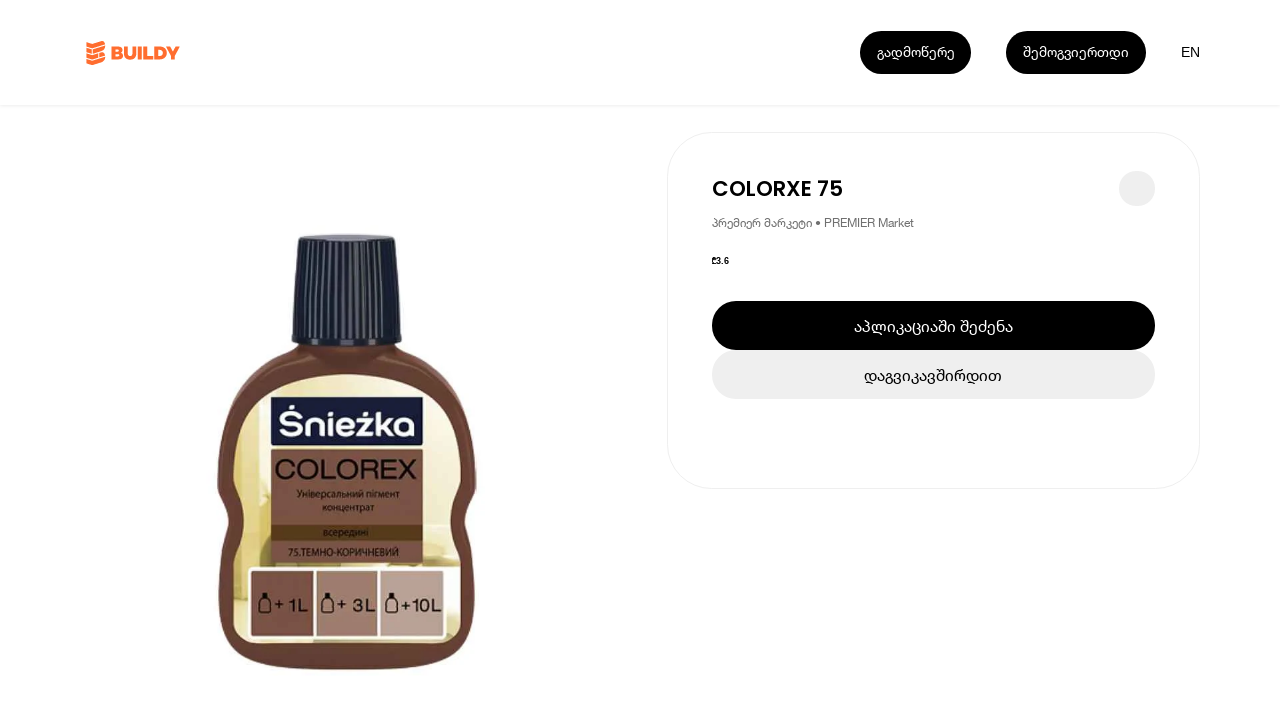

--- FILE ---
content_type: text/html; charset=utf-8
request_url: https://buildy.ge/other-colorxe-75
body_size: 16001
content:
<!DOCTYPE html><html lang="ka"><head><meta charSet="utf-8"/><meta name="viewport" content="width=device-width"/><meta name="google-site-verification" content="WwNglvTdhhrWsp5iPcOTGK_g6aU1DIVlpF0DiVX2BeI"/><title>Buildy | COLORXE 75</title><link href="/favicon.ico" rel="icon" type="image/x-icon"/><link href="https://buildy.ge/other-colorxe-75" hrefLang="x-default" rel="alternate"/><link href="https://buildy.ge/other-colorxe-75" hrefLang="ka" rel="alternate"/><link href="https://buildy.ge/en/other-colorxe-75" hrefLang="en" rel="alternate"/><link href="https://buildy.ge/other-colorxe-75" rel="canonical"/><meta content="Buildy | COLORXE 75" name="title"/><meta content="" name="description"/><meta name="keywords" content="COLORXE, პულივიზატორები, Spray, Paint, პრემიერ, მარკეტი, PREMIER, Market"/><meta content="website" property="og:type"/><meta property="og:site_name" content="Buildy App"/><meta content="https://buildy.ge/other-colorxe-75" property="og:url"/><meta content="Buildy | COLORXE 75" property="og:title"/><meta content="" property="og:description"/><meta content="https://imagedelivery.net/d_EE26O5eWcJDRYn-qMBOg/3b2a7ca7-1a64-44e1-2dee-257c47b2da00/fit=scale-down,width=960" property="og:image"/><meta content="summary_large_image" property="twitter:card"/><meta content="https://buildy.ge/other-colorxe-75" property="twitter:url"/><meta content="Buildy | COLORXE 75" property="twitter:title"/><meta content="" property="twitter:description"/><meta content="https://imagedelivery.net/d_EE26O5eWcJDRYn-qMBOg/3b2a7ca7-1a64-44e1-2dee-257c47b2da00/fit=scale-down,width=960" property="twitter:image"/><meta name="next-head-count" content="23"/><link rel="preload" href="/_next/static/media/eafabf029ad39a43-s.p.woff2" as="font" type="font/woff2" crossorigin="anonymous" data-next-font="size-adjust"/><link rel="preload" href="/_next/static/media/0484562807a97172-s.p.woff2" as="font" type="font/woff2" crossorigin="anonymous" data-next-font="size-adjust"/><link rel="preload" href="/_next/static/css/12443ac235c4f276.css" as="style"/><link rel="stylesheet" href="/_next/static/css/12443ac235c4f276.css" data-n-g=""/><noscript data-n-css=""></noscript><script defer="" nomodule="" src="/_next/static/chunks/polyfills-78c92fac7aa8fdd8.js"></script><script src="/_next/static/chunks/webpack-59c5c889f52620d6.js" defer=""></script><script src="/_next/static/chunks/framework-2c16ac744b6cdea6.js" defer=""></script><script src="/_next/static/chunks/main-fa0d33ae0ebb5c64.js" defer=""></script><script src="/_next/static/chunks/pages/_app-d1673ae786bc53c9.js" defer=""></script><script src="/_next/static/chunks/137-db2c695e740830f6.js" defer=""></script><script src="/_next/static/chunks/258-ce87d139f52b4e7c.js" defer=""></script><script src="/_next/static/chunks/842-5a77cc18264f3959.js" defer=""></script><script src="/_next/static/chunks/pages/%5BproductSlug%5D-2cc6374c6b2eca81.js" defer=""></script><script src="/_next/static/oLSEOHApM6yS_bPLtLgWN/_buildManifest.js" defer=""></script><script src="/_next/static/oLSEOHApM6yS_bPLtLgWN/_ssgManifest.js" defer=""></script><style id="__jsx-2624188439">.bld-primary-button{display:-webkit-box;display:-webkit-flex;display:-moz-box;display:-ms-flexbox;display:flex;-webkit-box-align:center;-webkit-align-items:center;-moz-box-align:center;-ms-flex-align:center;align-items:center;-webkit-box-pack:center;-webkit-justify-content:center;-moz-box-pack:center;-ms-flex-pack:center;justify-content:center;position:relative;padding:0 1.9rem;-webkit-transition:300ms ease-in-out;-moz-transition:300ms ease-in-out;-o-transition:300ms ease-in-out;transition:300ms ease-in-out;font-family:"Helvetica Neue";white-space:nowrap;cursor:pointer;width:auto}.bld-primary-button.small{height:3.1rem;padding:0 1.6rem;font-size:1.6rem;-webkit-border-radius:1.6rem;-moz-border-radius:1.6rem;border-radius:1.6rem}.bld-primary-button.medium{height:4.8rem;padding:0 1.9rem;font-size:1.6rem;line-height:1.8rem;-webkit-border-radius:2.4rem;-moz-border-radius:2.4rem;border-radius:2.4rem}.bld-primary-button.large{height:5.5rem;padding:0 2.4rem;font-size:1.8rem;line-height:2rem;-webkit-border-radius:2.8rem;-moz-border-radius:2.8rem;border-radius:2.8rem}.bld-primary-button.black{background-color:#000000;color:#FFFFFF}.bld-primary-button.black:hover{color:#FFFFFF;background-color:#FF6D2F}.bld-primary-button.grey{background-color:#EFEFEF;color:#000000}.bld-primary-button.grey:hover{color:#FFFFFF;background-color:#FF6D2F}.bld-primary-button.white{background-color:#FFFFFF;color:#000000;border:1px solid #F3F3F3}.bld-primary-button.white:hover{color:#FFFFFF;background-color:#FF6D2F}</style><style id="__jsx-1355144676">.switcher-button.jsx-1355144676{cursor:pointer;width:1.5277777777777777vw;height:1.5277777777777777vw;font-size:1.1111111111111112vw;line-height:1.3194444444444444vw;display:-webkit-box;display:-webkit-flex;display:-moz-box;display:-ms-flexbox;display:flex;-webkit-box-align:center;-webkit-align-items:center;-moz-box-align:center;-ms-flex-align:center;align-items:center;-webkit-box-pack:center;-webkit-justify-content:center;-moz-box-pack:center;-ms-flex-pack:center;justify-content:center;font-weight:"Helvetica Neue";color:#FFFFFF;-webkit-transition:color 200ms ease-in-out;-moz-transition:color 200ms ease-in-out;-o-transition:color 200ms ease-in-out;transition:color 200ms ease-in-out}.switcher-button.jsx-1355144676{line-height:1.5277777777777777vw}.switcher-button.light.jsx-1355144676{color:#000000}.switcher-button.jsx-1355144676:hover{color:#000000;-webkit-transition:color 200ms ease-in-out;-moz-transition:color 200ms ease-in-out;-o-transition:color 200ms ease-in-out;transition:color 200ms ease-in-out}@media(max-width:960px){.switcher-button.jsx-1355144676{width:5.866666666666666vw;height:5.066666666666666vw;font-size:4vw;line-height:5.066666666666666vw}.switcher-button.jsx-1355144676{line-height:5.066666666666666vw;margin-right:2.1333333333333333vw}}</style><style id="__jsx-1680270871">.buildy-header-logo-svg{width:11.9rem;height:2.8rem;margin-top:.4rem}.buildy-header-logo-svg.light *{fill:#FF6D2F}@media(max-width:960px){.buildy-header-logo-svg{width:9.4rem;height:2.4rem}}</style><style id="__jsx-4140910079">header.jsx-4140910079{width:100%;height:11.8rem;padding:0 9rem;position:fixed;display:-webkit-box;display:-webkit-flex;display:-moz-box;display:-ms-flexbox;display:flex;-webkit-box-align:center;-webkit-align-items:center;-moz-box-align:center;-ms-flex-align:center;align-items:center;-webkit-box-pack:justify;-webkit-justify-content:space-between;-moz-box-pack:justify;-ms-flex-pack:justify;justify-content:space-between;z-index:10;-webkit-transition:opacity 300ms ease-in-out;-moz-transition:opacity 300ms ease-in-out;-o-transition:opacity 300ms ease-in-out;transition:opacity 300ms ease-in-out;-webkit-box-shadow:0px 1px 3px 0px rgba(186, 186, 186, 0.25);-moz-box-shadow:0px 1px 3px 0px rgba(186, 186, 186, 0.25);box-shadow:0px 1px 3px 0px rgba(186, 186, 186, 0.25)}header.light.jsx-4140910079{-webkit-box-shadow:0px 1px 3px 0px rgba(186,186,186,.25);-moz-box-shadow:0px 1px 3px 0px rgba(186,186,186,.25);box-shadow:0px 1px 3px 0px rgba(186,186,186,.25);background-color:#FFFFFF}.header-hide.jsx-4140910079{opacity:0;pointer-events:none;-webkit-transition:opacity 300ms ease-in-out;-moz-transition:opacity 300ms ease-in-out;-o-transition:opacity 300ms ease-in-out;transition:opacity 300ms ease-in-out}.header-right-side.jsx-4140910079{display:-webkit-inline-box;display:-webkit-inline-flex;display:-moz-inline-box;display:-ms-inline-flexbox;display:inline-flex;-webkit-box-align:center;-webkit-align-items:center;-moz-box-align:center;-ms-flex-align:center;align-items:center}.header-more-button-more.jsx-4140910079{margin-right:3.9rem}.more-button-dropdown.jsx-4140910079:hover .dropdown-button.jsx-4140910079:not(:hover){-webkit-transition:background-color 300ms ease-in-out;-moz-transition:background-color 300ms ease-in-out;-o-transition:background-color 300ms ease-in-out;transition:background-color 300ms ease-in-out}.language-switcher-box.jsx-4140910079{}@media(max-width:960px){.header.jsx-4140910079{height:11.2rem;padding:4.6rem 1.5rem 0}.header-more-button-more.jsx-4140910079{margin-right:1.5rem}.header-more-button-more.join.jsx-4140910079{display:none}.header-more-button.jsx-4140910079{margin-right:1.5rem}}</style><style id="__jsx-266846625">.images-wrapper.jsx-266846625{width:60rem;height:72rem;-webkit-border-radius:5rem;-moz-border-radius:5rem;border-radius:5rem;overflow:hidden;position:relative}.image.jsx-266846625{display:-webkit-box;display:-webkit-flex;display:-moz-box;display:-ms-flexbox;display:flex;-webkit-box-pack:center;-webkit-justify-content:center;-moz-box-pack:center;-ms-flex-pack:center;justify-content:center;-webkit-box-align:center;-webkit-align-items:center;-moz-box-align:center;-ms-flex-align:center;align-items:center;position:absolute;opacity:0;width:100%;height:100%;-webkit-transition:opacity 200ms ease-in-out;-moz-transition:opacity 200ms ease-in-out;-o-transition:opacity 200ms ease-in-out;transition:opacity 200ms ease-in-out}.image.jsx-266846625.active.jsx-266846625{opacity:1}.badge.jsx-266846625{position:absolute;top:2.4rem;left:2.4rem;background:#FF6D2F;-webkit-border-radius:1.8rem;-moz-border-radius:1.8rem;border-radius:1.8rem;padding:0 1rem;color:#FFFFFF;font-family:'__Poppins_6f32cb', '__Poppins_Fallback_6f32cb';font-size:2rem;font-style:normal;font-weight:600;height:5rem;display:-webkit-box;display:-webkit-flex;display:-moz-box;display:-ms-flexbox;display:flex;-webkit-box-align:center;-webkit-align-items:center;-moz-box-align:center;-ms-flex-align:center;align-items:center;-webkit-box-pack:center;-webkit-justify-content:center;-moz-box-pack:center;-ms-flex-pack:center;justify-content:center}.pages.jsx-266846625{position:absolute;top:2.4rem;right:2.4rem;-webkit-border-radius:1.8rem;-moz-border-radius:1.8rem;border-radius:1.8rem;background:rgba(255,255,255,.25);height:5rem;color:#000000;font-family:'__Poppins_6f32cb', '__Poppins_Fallback_6f32cb';font-size:2rem;font-style:normal;font-weight:400;display:-webkit-box;display:-webkit-flex;display:-moz-box;display:-ms-flexbox;display:flex;-webkit-box-align:center;-webkit-align-items:center;-moz-box-align:center;-ms-flex-align:center;align-items:center;-webkit-box-pack:center;-webkit-justify-content:center;-moz-box-pack:center;-ms-flex-pack:center;justify-content:center;padding:0 1.5rem}.left-arrow.jsx-266846625{position:absolute;top:50%;left:2.4rem;-webkit-transform:translatey(-50%);-moz-transform:translatey(-50%);-ms-transform:translatey(-50%);-o-transform:translatey(-50%);transform:translatey(-50%)}.right-arrow.jsx-266846625{position:absolute;top:50%;right:2.4rem;-webkit-transform:translatey(-50%);-moz-transform:translatey(-50%);-ms-transform:translatey(-50%);-o-transform:translatey(-50%);transform:translatey(-50%)}@media(max-width:960px){.images-wrapper.jsx-266846625{width:100%;height:40rem;-webkit-border-radius:3.5rem;-moz-border-radius:3.5rem;border-radius:3.5rem}.badge.jsx-266846625{top:1.8rem;left:1.8rem}.pages.jsx-266846625{top:1.8rem;right:1.8rem}.left-arrow.jsx-266846625{left:1.8rem}.right-arrow.jsx-266846625{right:1.8rem}}</style><style id="__jsx-1023870476">.bld-primary-button{display:-webkit-box;display:-webkit-flex;display:-moz-box;display:-ms-flexbox;display:flex;-webkit-box-align:center;-webkit-align-items:center;-moz-box-align:center;-ms-flex-align:center;align-items:center;-webkit-box-pack:center;-webkit-justify-content:center;-moz-box-pack:center;-ms-flex-pack:center;justify-content:center;position:relative;padding:0 1.9rem;-webkit-transition:300ms ease-in-out;-moz-transition:300ms ease-in-out;-o-transition:300ms ease-in-out;transition:300ms ease-in-out;font-family:"Helvetica Neue";white-space:nowrap;cursor:pointer;width:100%}.bld-primary-button.small{height:3.1rem;padding:0 1.6rem;font-size:1.6rem;-webkit-border-radius:1.6rem;-moz-border-radius:1.6rem;border-radius:1.6rem}.bld-primary-button.medium{height:4.8rem;padding:0 1.9rem;font-size:1.6rem;line-height:1.8rem;-webkit-border-radius:2.4rem;-moz-border-radius:2.4rem;border-radius:2.4rem}.bld-primary-button.large{height:5.5rem;padding:0 2.4rem;font-size:1.8rem;line-height:2rem;-webkit-border-radius:2.8rem;-moz-border-radius:2.8rem;border-radius:2.8rem}.bld-primary-button.black{background-color:#000000;color:#FFFFFF}.bld-primary-button.black:hover{color:#FFFFFF;background-color:#FF6D2F}.bld-primary-button.grey{background-color:#EFEFEF;color:#000000}.bld-primary-button.grey:hover{color:#FFFFFF;background-color:#FF6D2F}.bld-primary-button.white{background-color:#FFFFFF;color:#000000;border:1px solid #F3F3F3}.bld-primary-button.white:hover{color:#FFFFFF;background-color:#FF6D2F}</style><style id="__jsx-3760918542">.product-details.jsx-3760918542{width:100%}.title-wrapper.jsx-3760918542{display:-webkit-box;display:-webkit-flex;display:-moz-box;display:-ms-flexbox;display:flex;-webkit-box-align:center;-webkit-align-items:center;-moz-box-align:center;-ms-flex-align:center;align-items:center;-webkit-box-pack:justify;-webkit-justify-content:space-between;-moz-box-pack:justify;-ms-flex-pack:justify;justify-content:space-between}h1.jsx-3760918542{font-family:'__Poppins_6f32cb', '__Poppins_Fallback_6f32cb';font-size:2.4rem;font-weight:600;-webkit-box-flex:1;-webkit-flex:1;-moz-box-flex:1;-ms-flex:1;flex:1;word-wrap:break-word}.share-wrapper.jsx-3760918542{width:4rem;height:4rem;background-color:#EFEFEF;-webkit-border-radius:50%;-moz-border-radius:50%;border-radius:50%;display:-webkit-box;display:-webkit-flex;display:-moz-box;display:-ms-flexbox;display:flex;-webkit-box-align:center;-webkit-align-items:center;-moz-box-align:center;-ms-flex-align:center;align-items:center;-webkit-box-pack:center;-webkit-justify-content:center;-moz-box-pack:center;-ms-flex-pack:center;justify-content:center;svg {
            width: 2.4rem;
            height: 2.4rem;
          }
        }.author-title.jsx-3760918542{color:#707070;font-family:"Helvetica Neue";font-size:1.4rem;font-weight:400;line-height:1.4rem;margin-top:1.2rem}.price.jsx-3760918542{margin-top:3rem;strong {
            font-family: 'Helvetica Neue';
            font-size: 2.4rem;
            font-weight: 700;
            margin-right: 1rem;
          }

          span {
            font-family: 'Helvetica Neue';
            font-size: 1.6rem;
            font-weight: 400;
            text-decoration: line-through;
            color: #9f9f9f;
          }
        }.buttons.jsx-3760918542{margin-top:4rem;width:100%;display:-webkit-box;display:-webkit-flex;display:-moz-box;display:-ms-flexbox;display:flex;-webkit-box-orient:vertical;-webkit-box-direction:normal;-webkit-flex-direction:column;-moz-box-orient:vertical;-moz-box-direction:normal;-ms-flex-direction:column;flex-direction:column;gap:1.2rem}.details-list.jsx-3760918542{margin-top:5rem;li {
            height: 6rem;
            border-top: 1px solid #ECECEC;
            display: flex;
            align-items: center;
            justify-content: space-between;

            .list-title {
              font-family: 'Helvetica Neue';
              font-size: 1.6rem;
              font-weight: 400;
              color: #000000;
            }

            .brand-title {
              font-family: 'Helvetica Neue';
              font-size: 1.6rem;
              font-weight: 700;
              color: #000000;
            }

            &:last-child {
              border-bottom: 1px solid #ECECEC;
            }
          }
        }.tabs.jsx-3760918542{margin-top:5rem;display:-webkit-box;display:-webkit-flex;display:-moz-box;display:-ms-flexbox;display:flex;li {
            padding-bottom: 1.2rem;
            margin-right: 2.4rem;

            button {
              font-family: 'Helvetica Neue';
              font-size: 1.6rem;
              font-weight: 500;
              color: #A9A9A9;
            }

            &.active {
              border-bottom: 1px solid #000000;

              button {
                color: #000000;
              }
            }

            &:last-child {
              margin-right: 0;
            }
          }
        }.text.jsx-3760918542{margin-top:1.6rem;font-family:"Helvetica Neue";font-size:1.6rem;font-weight:400;color:#707070;line-height:1.8rem;white-space:pre-line}@media(max-width:960px){.details-list.jsx-3760918542{margin-top:4rem}.tabs.jsx-3760918542{margin-top:4rem}}</style><style id="__jsx-1505982953">.app-store-svg{width:11.38888888888889vw;height:3.8194444444444446vw}.play-store-svg{width:11.944444444444445vw;height:3.8194444444444446vw}.app-store-dark-svg{width:10.694444444444445vw;height:3.6111111111111107vw}.play-store-dark-svg{width:11.180555555555555vw;height:3.6111111111111107vw}@media(max-width:960px){.app-store-svg{width:41.333333333333336vw;height:13.866666666666665vw}.play-store-svg{width:43.2vw;height:13.866666666666665vw}}</style><style id="__jsx-80eadb9be904da5f">.application-store-links.jsx-80eadb9be904da5f{display:-webkit-box;display:-webkit-flex;display:-moz-box;display:-ms-flexbox;display:flex;gap:2.1rem}</style><style id="__jsx-668928129">.buildy-footer-logo-svg{width:8.26388888888889vw;height:1.9444444444444444vw;margin-bottom:3.3333333333333335vw}.facebook-icon{width:1.5277777777777777vw;height:1.5277777777777777vw;-webkit-transform:translate(1.0416666666666665vw,0.6944444444444444vw);-moz-transform:translate(1.0416666666666665vw,0.6944444444444444vw);-ms-transform:translate(1.0416666666666665vw,0.6944444444444444vw);-o-transform:translate(1.0416666666666665vw,0.6944444444444444vw);transform:translate(1.0416666666666665vw,0.6944444444444444vw)}.instagram-icon{width:1.25vw;height:1.25vw;-webkit-transform:translate(-0.06944444444444445vw,0.5555555555555556vw);-moz-transform:translate(-0.06944444444444445vw,0.5555555555555556vw);-ms-transform:translate(-0.06944444444444445vw,0.5555555555555556vw);-o-transform:translate(-0.06944444444444445vw,0.5555555555555556vw);transform:translate(-0.06944444444444445vw,0.5555555555555556vw)}.noxtton-logo{width:4.930555555555555vw;height:0.5555555555555556vw}@media(max-width:960px){.buildy-footer-logo-svg{width:25.066666666666666vw;height:6.4479999999999995vw;margin-bottom:0}.facebook-icon{width:5.866666666666666vw;height:5.866666666666666vw;-webkit-transform:translate(5.333333333333334vw,1.6vw);-moz-transform:translate(5.333333333333334vw,1.6vw);-ms-transform:translate(5.333333333333334vw,1.6vw);-o-transform:translate(5.333333333333334vw,1.6vw);transform:translate(5.333333333333334vw,1.6vw)}.instagram-icon{width:4.8vw;height:4.8vw;-webkit-transform:translate(0.8vw,1.0666666666666667vw);-moz-transform:translate(0.8vw,1.0666666666666667vw);-ms-transform:translate(0.8vw,1.0666666666666667vw);-o-transform:translate(0.8vw,1.0666666666666667vw);transform:translate(0.8vw,1.0666666666666667vw)}}</style><style id="__jsx-1032922464">.footer.jsx-1032922464{background:#FFFFFF;overflow-x:hidden}.footer-virtual-background.jsx-1032922464{width:100%;background:#000000;padding:10.13888888888889vw 0 0 6.25vw;-webkit-border-radius:6.944444444444445vw 6.944444444444445vw 0 0;-moz-border-radius:6.944444444444445vw 6.944444444444445vw 0 0;border-radius:6.944444444444445vw 6.944444444444445vw 0 0}.footer-info-section.jsx-1032922464{margin:4.791666666666667vw 0 11.944444444444445vw 0;display:-webkit-box;display:-webkit-flex;display:-moz-box;display:-ms-flexbox;display:flex;color:#FFFFFF}.footer-info-section-item.jsx-1032922464{width:13.88888888888889vw}.footer-info-section-item.jsx-1032922464 div.jsx-1032922464{font-size:1.1111111111111112vw}.footer-info-header.jsx-1032922464{font-weight:600}.footer-top-section.jsx-1032922464{width:100%}.footer-bottom-section.jsx-1032922464{color:#D9D9D9;padding:0 0 3.125vw 0;display:-webkit-box;display:-webkit-flex;display:-moz-box;display:-ms-flexbox;display:flex;-webkit-box-pack:start;-webkit-justify-content:flex-start;-moz-box-pack:start;-ms-flex-pack:start;justify-content:flex-start;white-space:nowrap}.terms-and-privacy.jsx-1032922464{display:-webkit-box;display:-webkit-flex;display:-moz-box;display:-ms-flexbox;display:flex}.terms.jsx-1032922464,.allrights.jsx-1032922464{margin-left:6.944444444444445vw}.footer-info-header-text.jsx-1032922464{margin-top:0.6944444444444444vw}.noxtton-container.jsx-1032922464{margin-left:21.875vw}.noxtton.jsx-1032922464{color:#aaa;font-family:"Space Grotesk";font-size:0.8333333333333334vw;font-weight:500;line-height:normal}.store-links.jsx-1032922464{margin-left:7.152777777777778vw;-webkit-transform:translatey(-0.2777777777777778vw);-moz-transform:translatey(-0.2777777777777778vw);-ms-transform:translatey(-0.2777777777777778vw);-o-transform:translatey(-0.2777777777777778vw);transform:translatey(-0.2777777777777778vw)}.bottom-right-content.jsx-1032922464{display:-webkit-box;display:-webkit-flex;display:-moz-box;display:-ms-flexbox;display:flex;-webkit-box-pack:justify;-webkit-justify-content:space-between;-moz-box-pack:justify;-ms-flex-pack:justify;justify-content:space-between;-webkit-box-align:center;-webkit-align-items:center;-moz-box-align:center;-ms-flex-align:center;align-items:center}@media(max-width:960px){.footer-virtual-background.jsx-1032922464{padding:14.666666666666666vw 0 0 4vw;-webkit-border-radius:9.6vw 9.6vw 0 0;-moz-border-radius:9.6vw 9.6vw 0 0;border-radius:9.6vw 9.6vw 0 0}.footer-info-section.jsx-1032922464{margin:12.8vw 0 7.733333333333333vw 0;display:-webkit-box;display:-webkit-flex;display:-moz-box;display:-ms-flexbox;display:flex;-webkit-flex-wrap:wrap;-ms-flex-wrap:wrap;flex-wrap:wrap;color:#FFFFFF}.footer-info-section-item.jsx-1032922464{width:50%;margin-bottom:8.533333333333333vw}.footer-info-section-item.jsx-1032922464 div.jsx-1032922464{font-size:3.733333333333334vw}.footer-bottom-section.jsx-1032922464{padding:0 0 10.133333333333333vw 0;-webkit-box-orient:vertical;-webkit-box-direction:normal;-webkit-flex-direction:column;-moz-box-orient:vertical;-moz-box-direction:normal;-ms-flex-direction:column;flex-direction:column}.terms-and-privacy.jsx-1032922464{line-height:3.733333333333334vw}.terms.jsx-1032922464{margin-left:4.533333333333333vw}.footer-info-header-text.jsx-1032922464{margin-top:1.866666666666667vw}.rights.jsx-1032922464{margin-left:0vw;margin-top:6.4vw;font-size:2.666666666666667vw;line-height:3.2vw}.store-links.jsx-1032922464{margin-left:0;margin-top:24.8vw;-webkit-transform:translatey(0);-moz-transform:translatey(0);-ms-transform:translatey(0);-o-transform:translatey(0);transform:translatey(0);display:none}.bottom-right-content.jsx-1032922464{-webkit-box-orient:vertical;-webkit-box-direction:normal;-webkit-flex-direction:column;-moz-box-orient:vertical;-moz-box-direction:normal;-ms-flex-direction:column;flex-direction:column;-webkit-box-align:start;-webkit-align-items:flex-start;-moz-box-align:start;-ms-flex-align:start;align-items:flex-start}.noxtton-container.jsx-1032922464{display:none}.allrights.jsx-1032922464{margin-left:0;margin-top:6.666666666666667vw;font-size:2.666666666666667vw}}</style><style id="__jsx-3933443361">.product.jsx-3933443361{width:100%;padding:14.8rem 0 15rem}main.jsx-3933443361{width:100%;padding:0 9rem;display:-webkit-box;display:-webkit-flex;display:-moz-box;display:-ms-flexbox;display:flex;-webkit-box-align:start;-webkit-align-items:flex-start;-moz-box-align:start;-ms-flex-align:start;align-items:flex-start;padding-bottom:8rem;border-bottom:1px solid #EFEFEF}aside.jsx-3933443361{width:100%;padding:0 9rem}article.jsx-3933443361{-webkit-box-flex:1;-webkit-flex:1;-moz-box-flex:1;-ms-flex:1;flex:1;margin-left:6rem;-webkit-border-radius:5rem;-moz-border-radius:5rem;border-radius:5rem;border:1px solid #efefef;padding:4.3rem 5rem 5rem;min-width:0}@media(max-width:960px){.product.jsx-3933443361{padding:14.2rem 0 4.8rem;padding-bottom:8rem;border-bottom:1px solid #EFEFEF}main.jsx-3933443361{padding:0 1.5rem;-webkit-box-orient:vertical;-webkit-box-direction:normal;-webkit-flex-direction:column;-moz-box-orient:vertical;-moz-box-direction:normal;-ms-flex-direction:column;flex-direction:column;-webkit-box-align:center;-webkit-align-items:center;-moz-box-align:center;-ms-flex-align:center;align-items:center;padding-bottom:0;border-bottom:none}aside.jsx-3933443361{padding:0}article.jsx-3933443361{width:100%;margin-top:2.4rem;margin-left:0;-webkit-border-radius:3.5rem;-moz-border-radius:3.5rem;border-radius:3.5rem;padding:1.8rem}}</style><style id="__jsx-daf022b3855a71be">.page-layout.jsx-daf022b3855a71be{width:100%}</style><style id="__jsx-496581816">:root{font-size:0.6944444444444444vw}html{line-height:1.15;-webkit-text-size-adjust:100%;font-size:62.5%}body{margin:0;font-family:"helveticaneue",sans-serif;width:100%;overflow-x:hidden}main,article{display:block;-webkit-box-sizing:border-box;-moz-box-sizing:border-box;box-sizing:border-box}hr{-webkit-box-sizing:content-box;-moz-box-sizing:content-box;box-sizing:content-box;height:0;overflow:visible}pre{font-family:monospace;font-size:1em}a{display:inline-block;background-color:transparent;text-decoration:none;color:inherit;-webkit-box-sizing:border-box;-moz-box-sizing:border-box;box-sizing:border-box}li,ul,ol{-webkit-box-sizing:border-box;-moz-box-sizing:border-box;box-sizing:border-box;margin:0;padding:0}li{list-style-type:none}abbr[title]{border-bottom:none;text-decoration:underline;-webkit-text-decoration:underline dotted;-moz-text-decoration:underline dotted;text-decoration:underline dotted}b,strong{font-weight:bolder}code,kbd,samp{font-family:monospace;font-size:1em}small{font-size:80%}sub,sup{font-size:75%;line-height:0;position:relative;vertical-align:baseline}sub{bottom:-.25em}sup{top:-.5em}img{border-style:none;-o-object-fit:cover;object-fit:cover}fieldset{padding:.35em .75em .625em}legend{-webkit-box-sizing:border-box;-moz-box-sizing:border-box;box-sizing:border-box;color:inherit;display:table;max-width:100%;padding:0;white-space:normal}::-webkit-file-upload-button{-webkit-appearance:button;font:inherit}details{display:block}summary{display:list-item}template{display:none}[hidden]{display:none}div{-webkit-box-sizing:border-box;-moz-box-sizing:border-box;box-sizing:border-box}h1,h2,h3,h4,h5,h6,p{margin:0;padding:0;font-weight:400}div:focus,video:focus,button:focus{outline:none}header{-webkit-box-sizing:border-box;-moz-box-sizing:border-box;box-sizing:border-box}button{margin:0;padding:0;display:inline-block;-webkit-box-shadow:none;-moz-box-shadow:none;box-shadow:none;background:transparent;border:none;cursor:pointer;color:inherit;font-style:inherit}input{border:none;background-color:transparent;-webkit-box-shadow:none;-moz-box-shadow:none;outline:0}*:not(h1,h2,h3,h4,h5,h6,p){-webkit-tap-highlight-color:transparent;-webkit-touch-callout:none}*:not(h1,h2,h3,h4,h5,h6,p):focus{outline:none!important}@media(max-width:960px){:root{font-size:2.666666666666667vw}*:not(h1,h2,h3,h4,h5,h6,p){-webkit-user-select:none;-khtml-user-select:none;-moz-user-select:none;-ms-user-select:none;user-select:none}}.buildy-body{font-size:0.9722222222222222vw;line-height:1.25vw;font-family:"Helvetica Neue";font-style:normal;font-weight:400}.buildy-headline{font-size:2.9166666666666665vw;line-height:3.6111111111111107vw;font-family:'__Poppins_6f32cb', '__Poppins_Fallback_6f32cb';font-style:normal;font-weight:600}.buildy-blur{background:-webkit-linear-gradient(36.57deg,rgba(219,219,219,.25)2.69%,rgba(219,219,219,.025)98.21%);background:-moz-linear-gradient(36.57deg,rgba(219,219,219,.25)2.69%,rgba(219,219,219,.025)98.21%);background:-o-linear-gradient(36.57deg,rgba(219,219,219,.25)2.69%,rgba(219,219,219,.025)98.21%);background:linear-gradient(53.43deg,rgba(219,219,219,.25)2.69%,rgba(219,219,219,.025)98.21%);-webkit-backdrop-filter:blur(0.8680555555555556vw);backdrop-filter:blur(0.8680555555555556vw);-webkit-border-radius:1.9444444444444444vw;-moz-border-radius:1.9444444444444444vw;border-radius:1.9444444444444444vw;border:1px solid;border-image-source:-webkit-linear-gradient(216.45deg,rgba(255,255,255,.5)4.86%,rgba(255,255,255,.1)96.33%);border-image-source:-moz-linear-gradient(216.45deg,rgba(255,255,255,.5)4.86%,rgba(255,255,255,.1)96.33%);border-image-source:-o-linear-gradient(216.45deg,rgba(255,255,255,.5)4.86%,rgba(255,255,255,.1)96.33%);border-image-source:linear-gradient(233.55deg,rgba(255,255,255,.5)4.86%,rgba(255,255,255,.1)96.33%)}@media(max-width:960px){.buildy-body{font-size:3.733333333333334vw;line-height:4.266666666666667vw}.buildy-headline{font-size:6.933333333333333vw;line-height:7.466666666666668vw}.buildy-blur{-webkit-backdrop-filter:blur(3.3333333333333335vw);backdrop-filter:blur(3.3333333333333335vw);-webkit-border-radius:7.466666666666668vw;-moz-border-radius:7.466666666666668vw;border-radius:7.466666666666668vw}}</style><style id="__jsx-3750594183">.modal.jsx-3750594183{width:100vw;height:100vh;position:fixed;top:0;left:0;z-index:100;display:-webkit-box;display:-webkit-flex;display:-moz-box;display:-ms-flexbox;display:flex;-webkit-box-pack:center;-webkit-justify-content:center;-moz-box-pack:center;-ms-flex-pack:center;justify-content:center;-webkit-box-align:center;-webkit-align-items:center;-moz-box-align:center;-ms-flex-align:center;align-items:center;-webkit-animation:fade-in 150ms;-moz-animation:fade-in 150ms;-o-animation:fade-in 150ms;animation:fade-in 150ms}.backdrop-modal.jsx-3750594183{width:100%;height:100%;position:absolute;top:0;left:0;background-color:#000000;opacity:.2}.modal-content-wrapper.jsx-3750594183{position:absolute;z-index:1;top:50%;left:50%;right:;bottom:;-webkit-transform:translate(-50%, -50%);-moz-transform:translate(-50%, -50%);-ms-transform:translate(-50%, -50%);-o-transform:translate(-50%, -50%);transform:translate(-50%, -50%)}</style></head><body><div id="__next"><noscript><iframe src="https://www.googletagmanager.com/ns.html?id=GTM-K3SF6GRD" height="0" width="0" style="display:none;visibility:hidden"></iframe></noscript><div class="jsx-daf022b3855a71be page-layout"><header class="jsx-4140910079 jsx-1680270871 header light"><a href="/"><span class="jsx-4140910079 jsx-1680270871"><svg xmlns="http://www.w3.org/2000/svg" fill="none" viewBox="0 0 94 25" class="buildy-header-logo-svg light" aria-label="header logo"><g fill="#fff" clip-path="url(#logo_svg__a)"><path d="M37.057 14.786c0 2.167-1.671 3.627-4.619 3.627h-6.9V5.495h6.425c2.832 0 4.523 1.372 4.523 3.457 0 1.12-.625 2.431-1.766 2.873 1.522.326 2.337 1.636 2.337 2.968zm-7.696-6.31v2.208h1.902c.971 0 1.522-.496 1.522-1.162 0-.72-.53-1.046-1.522-1.046zm3.953 5.78c0-.686-.495-1.046-1.575-1.046H29.36v2.187h2.337c1.12 0 1.616-.434 1.616-1.14M50.335 12.164c0 4.238-2.316 6.52-6.235 6.52s-6.235-2.282-6.235-6.52v-6.67h3.878V12.3c0 1.766.897 2.812 2.357 2.812s2.357-1.046 2.357-2.812V5.495h3.878zM55.673 5.495V18.42h-3.817V5.495zM67.342 15.092v3.328h-9.957V5.495h3.817v9.597zM80.892 11.933c0 3.933-2.887 6.48-7.03 6.48h-5.433V5.495h5.433c4.143 0 7.03 2.526 7.03 6.445zm-3.899 0c0-1.786-1.331-3.063-3.138-3.063H72.24v6.16h1.616c1.807 0 3.138-1.29 3.138-3.097M88.926 14.901l.02 3.519H85.11l-.02-3.519-5.074-9.406h4.239l2.737 5.094 2.778-5.094h4.238L88.933 14.9z"></path><path fill-rule="evenodd" d="M0 6.67v4.428l5.63 1.739V8.408z" clip-rule="evenodd"></path><path fill-rule="evenodd" d="M6.086 14.154 0 12.266v4.429l6.086 1.88 6.092-1.88v-4.429zM18.277 1.372C17.781.55 16.953 0 16.002 0c-.3 0-.625.061-.897.163l-1.06.326-7.96 2.465L0 1.066v4.429l6.086 1.881 7.797-2.411 5.168-1.596a6.1 6.1 0 0 0-.774-1.997M18.277 12.572c-.496-.822-1.325-1.372-2.275-1.372-.272 0-.57.054-.829.143l-2.085.645v4.428l5.963-1.847a6.1 6.1 0 0 0-.774-1.997" clip-rule="evenodd"></path><path fill-rule="evenodd" d="M19.174 4.503 6.54 8.408v4.429l8.625-2.67a6.01 6.01 0 0 0 4.008-5.67zM19.174 15.703 6.086 19.75 0 17.869v4.429l6.086 1.881 9.074-2.805a6.02 6.02 0 0 0 4.014-5.671" clip-rule="evenodd"></path></g><defs><clipPath id="logo_svg__a"><path fill="#fff" d="M0 0h94v24.179H0z"></path></clipPath></defs></svg></span></a><div class="jsx-4140910079 jsx-1680270871 header-right-side"><div class="jsx-4140910079 jsx-1680270871 header-more-button-more"><a class="bld-primary-button black medium" target="_blank" rel="noreferrer noopener" href="https://apps.apple.com/tr/app/buildy/id6446935373">გადმოწერე</a></div><div class="jsx-4140910079 jsx-1680270871 header-more-button-more join"><button aria-label="join us" class="jsx-2624188439 bld-primary-button black medium">შემოგვიერთდი</button></div><div class="jsx-4140910079 jsx-1680270871 language-switcher-box"><div class="jsx-1355144676 language-switcher"><button aria-label="language switcher" class="jsx-1355144676 switcher-button light">EN</button></div></div></div></header><div class="jsx-3933443361 product"><main class="jsx-3933443361"><div class="jsx-266846625 images-wrapper"><div class="jsx-266846625 image active"><img src="https://imagedelivery.net/d_EE26O5eWcJDRYn-qMBOg/3b2a7ca7-1a64-44e1-2dee-257c47b2da00/fit=scale-down,width=960" alt="COLORXE 75" style="width:100%" class="jsx-266846625"/></div></div><article class="jsx-3933443361"><div class="jsx-3760918542 product-details"><div class="jsx-3760918542 title-wrapper"><h1 class="jsx-3760918542">COLORXE 75</h1><button area-label="Share button" class="jsx-3760918542 share-wrapper"><svg xmlns="http://www.w3.org/2000/svg" fill="none" viewBox="0 0 26 26" class="product-details-share"><path stroke="#000" stroke-linecap="round" stroke-linejoin="round" stroke-width="2" d="M19.086 8.942a3.043 3.043 0 1 0 0-6.087 3.043 3.043 0 0 0 0 6.087M6.913 16.043a3.044 3.044 0 1 0 0-6.087 3.044 3.044 0 0 0 0 6.087M19.086 23.144a3.043 3.043 0 1 0 0-6.087 3.043 3.043 0 0 0 0 6.087M9.541 14.532l6.929 4.037M16.46 7.43 9.54 11.468"></path></svg></button></div><h2 class="jsx-3760918542 author-title">პრემიერ მარკეტი • PREMIER Market</h2><p class="jsx-3760918542 price"><strong class="jsx-3760918542">₾<!-- -->3.6</strong></p><div class="jsx-3760918542 buttons"><a class="bld-primary-button black large" target="_blank" rel="noreferrer noopener" href="https://apps.apple.com/tr/app/buildy/id6446935373">აპლიკაციაში შეძენა</a><button aria-label="Call us" class="jsx-1023870476 bld-primary-button grey large">დაგვიკავშირდით</button></div><ul class="jsx-3760918542 details-list"></ul><p class="jsx-3760918542 text"></p></div></article></main></div><div id="footer" class="jsx-1032922464 jsx-668928129 footer"><div class="jsx-1032922464 jsx-668928129 footer-virtual-background"><div class="jsx-1032922464 jsx-668928129 footer-top-section"><svg xmlns="http://www.w3.org/2000/svg" fill="none" viewBox="0 0 94 25" class="buildy-footer-logo-svg"><g fill="#fff" clip-path="url(#logo_svg__a)"><path d="M37.057 14.786c0 2.167-1.671 3.627-4.619 3.627h-6.9V5.495h6.425c2.832 0 4.523 1.372 4.523 3.457 0 1.12-.625 2.431-1.766 2.873 1.522.326 2.337 1.636 2.337 2.968zm-7.696-6.31v2.208h1.902c.971 0 1.522-.496 1.522-1.162 0-.72-.53-1.046-1.522-1.046zm3.953 5.78c0-.686-.495-1.046-1.575-1.046H29.36v2.187h2.337c1.12 0 1.616-.434 1.616-1.14M50.335 12.164c0 4.238-2.316 6.52-6.235 6.52s-6.235-2.282-6.235-6.52v-6.67h3.878V12.3c0 1.766.897 2.812 2.357 2.812s2.357-1.046 2.357-2.812V5.495h3.878zM55.673 5.495V18.42h-3.817V5.495zM67.342 15.092v3.328h-9.957V5.495h3.817v9.597zM80.892 11.933c0 3.933-2.887 6.48-7.03 6.48h-5.433V5.495h5.433c4.143 0 7.03 2.526 7.03 6.445zm-3.899 0c0-1.786-1.331-3.063-3.138-3.063H72.24v6.16h1.616c1.807 0 3.138-1.29 3.138-3.097M88.926 14.901l.02 3.519H85.11l-.02-3.519-5.074-9.406h4.239l2.737 5.094 2.778-5.094h4.238L88.933 14.9z"></path><path fill-rule="evenodd" d="M0 6.67v4.428l5.63 1.739V8.408z" clip-rule="evenodd"></path><path fill-rule="evenodd" d="M6.086 14.154 0 12.266v4.429l6.086 1.88 6.092-1.88v-4.429zM18.277 1.372C17.781.55 16.953 0 16.002 0c-.3 0-.625.061-.897.163l-1.06.326-7.96 2.465L0 1.066v4.429l6.086 1.881 7.797-2.411 5.168-1.596a6.1 6.1 0 0 0-.774-1.997M18.277 12.572c-.496-.822-1.325-1.372-2.275-1.372-.272 0-.57.054-.829.143l-2.085.645v4.428l5.963-1.847a6.1 6.1 0 0 0-.774-1.997" clip-rule="evenodd"></path><path fill-rule="evenodd" d="M19.174 4.503 6.54 8.408v4.429l8.625-2.67a6.01 6.01 0 0 0 4.008-5.67zM19.174 15.703 6.086 19.75 0 17.869v4.429l6.086 1.881 9.074-2.805a6.02 6.02 0 0 0 4.014-5.671" clip-rule="evenodd"></path></g><defs><clipPath id="logo_svg__a"><path fill="#fff" d="M0 0h94v24.179H0z"></path></clipPath></defs></svg></div><div class="jsx-1032922464 jsx-668928129 buildy-body footer-info-section"><div class="jsx-1032922464 jsx-668928129 footer-info-section-item"><div class="jsx-1032922464 jsx-668928129 footer-info-header">ტელეფონი</div><div class="jsx-1032922464 jsx-668928129 footer-info-header-text">+995 592 81 82 21</div></div><div class="jsx-1032922464 jsx-668928129 footer-info-section-item"><div class="jsx-1032922464 jsx-668928129 footer-info-header">მეილი</div><div class="jsx-1032922464 jsx-668928129 footer-info-header-text"><a href="/cdn-cgi/l/email-protection" class="__cf_email__" data-cfemail="89e0e7efe6c9ebfce0e5edf0a7eeec">[email&#160;protected]</a></div></div><div class="jsx-1032922464 jsx-668928129 footer-info-section-item"><div class="jsx-1032922464 jsx-668928129 footer-info-header">მისამართი</div><div class="jsx-1032922464 jsx-668928129 footer-info-header-text">დავით აღმაშენებელის N61</div></div><div class="jsx-1032922464 jsx-668928129 footer-info-section-item"><div class="jsx-1032922464 jsx-668928129 footer-info-header">დაკავშირება</div><div class="jsx-1032922464 jsx-668928129 socials"><a rel="noreferrer" target="_blank" href="https://www.instagram.com/buildy.app?igsh=ODZlOHI1d2NhbWtx&amp;utm_source=qr" class="jsx-1032922464 jsx-668928129"><svg xmlns="http://www.w3.org/2000/svg" fill="none" viewBox="0 0 18 18" class="social-icon instagram-icon"><path fill="#fff" d="M6.093 9a2.908 2.908 0 1 1 5.816 0 2.908 2.908 0 0 1-5.816 0M4.52 9a4.48 4.48 0 1 0 8.96 0 4.48 4.48 0 0 0-8.96 0m8.09-4.657a1.046 1.046 0 1 0 1.048-1.047 1.047 1.047 0 0 0-1.047 1.047M5.477 16.1c-.85-.039-1.313-.18-1.62-.3a2.7 2.7 0 0 1-1.004-.653 2.7 2.7 0 0 1-.653-1.002c-.12-.308-.261-.77-.3-1.62-.042-.92-.05-1.196-.05-3.526s.009-2.605.05-3.526c.039-.85.182-1.312.3-1.62.159-.407.348-.698.653-1.003a2.7 2.7 0 0 1 1.004-.653c.307-.12.77-.261 1.62-.3.92-.042 1.196-.05 3.524-.05 2.33 0 2.606.008 3.526.05.85.039 1.312.182 1.62.3.408.158.698.348 1.004.653.305.305.494.596.652 1.003.12.307.262.77.3 1.62.043.92.051 1.196.051 3.526s-.008 2.605-.05 3.526c-.04.85-.182 1.312-.3 1.62a2.7 2.7 0 0 1-.653 1.002 2.7 2.7 0 0 1-1.004.653c-.307.12-.77.261-1.62.3-.92.043-1.196.05-3.526.05s-2.605-.008-3.524-.05M5.403.33C4.475.37 3.84.519 3.286.734A4.3 4.3 0 0 0 1.74 1.74 4.3 4.3 0 0 0 .734 3.286C.518 3.84.37 4.474.329 5.403.286 6.333.276 6.631.276 9c0 2.37.01 2.666.053 3.597.042.928.19 1.563.405 2.117.223.574.52 1.061 1.006 1.546a4.3 4.3 0 0 0 1.546 1.006c.555.216 1.189.363 2.117.405.931.042 1.228.053 3.597.053 2.37 0 2.667-.01 3.597-.053s1.563-.19 2.118-.405a4.3 4.3 0 0 0 1.545-1.006 4.3 4.3 0 0 0 1.007-1.546c.215-.554.363-1.189.405-2.117.042-.931.052-1.228.052-3.597 0-2.37-.01-2.667-.052-3.597-.042-.929-.19-1.563-.405-2.117A4.3 4.3 0 0 0 16.26 1.74 4.3 4.3 0 0 0 14.716.734C14.16.518 13.526.37 12.598.329 11.668.286 11.37.276 9.001.276c-2.37 0-2.667.01-3.598.053"></path></svg></a><a rel="noreferrer" target="_blank" href="https://www.facebook.com/profile.php?id=100093961177140&amp;mibextid=LQQJ4d" class="jsx-1032922464 jsx-668928129"><svg xmlns="http://www.w3.org/2000/svg" fill="none" viewBox="0 0 22 22" class="social-icon facebook-icon"><path fill="#fff" d="m15.541 11.999.484-2.892h-3.022V7.231c0-.792.422-1.562 1.776-1.562h1.373V3.203a18 18 0 0 0-2.441-.195c-2.488 0-4.117 1.385-4.117 3.893v2.206H6.828v2.891h2.766v6.995h3.403v-6.994z"></path></svg></a></div></div><div class="jsx-1032922464 jsx-668928129 store-links"><div class="jsx-80eadb9be904da5f jsx-1505982953 application-store-links"><a href="https://apps.apple.com/tr/app/buildy/id6446935373" rel="noreferrer" target="_blank" area-label="App Store" class="jsx-80eadb9be904da5f jsx-1505982953 app-store-button store-button"><svg xmlns="http://www.w3.org/2000/svg" fill="none" viewBox="0 0 164 55" class="app-store-svg"><path fill="#fff" d="M36.493 26.275c-.035-3.829 3.217-5.692 3.365-5.779-1.841-2.617-4.694-2.975-5.698-3.003-2.396-.247-4.721 1.398-5.942 1.398-1.246 0-3.125-1.374-5.152-1.334-2.608.04-5.048 1.512-6.385 3.797-2.762 4.661-.702 11.51 1.943 15.276 1.324 1.847 2.87 3.905 4.894 3.833 1.98-.08 2.72-1.23 5.108-1.23 2.368 0 3.063 1.23 5.127 1.184 2.125-.033 3.464-1.854 4.74-3.715 1.53-2.115 2.144-4.197 2.167-4.304-.049-.017-4.126-1.534-4.167-6.124zm-3.898-11.26c1.064-1.299 1.793-3.065 1.59-4.859-1.541.067-3.468 1.04-4.578 2.31-.982 1.12-1.86 2.954-1.633 4.679 1.732.126 3.51-.852 4.62-2.13M65.15 40.198h-2.768l-1.516-4.644h-5.268l-1.444 4.644H51.46l5.22-15.81h3.224zm-4.74-6.592-1.371-4.128q-.218-.633-.819-2.98h-.048q-.365 1.495-.77 2.98l-1.346 4.128zm18.164.752q0 2.909-1.613 4.597-1.443 1.501-3.585 1.501-2.31 0-3.32-1.617h-.048v6.005H67.41V32.55q0-1.83-.097-3.753h2.284l.147 1.807h.047q1.3-2.041 3.946-2.041 2.071-.001 3.452 1.595 1.385 1.595 1.385 4.199m-2.647.093q0-1.664-.77-2.744-.844-1.127-2.262-1.127c-.64 0-1.223.21-1.743.621-.519.41-.88.986-1.024 1.632a3.2 3.2 0 0 0-.12.772v1.9q0 1.245.783 2.1.781.859 2.032.858 1.467 0 2.285-1.103t.819-2.91m16.095-.093q0 2.909-1.613 4.597-1.443 1.501-3.583 1.501-2.311 0-3.32-1.617h-.049v6.005H80.86V32.55q0-1.83-.097-3.753h2.285l.145 1.807h.049q1.297-2.041 3.946-2.041 2.068-.001 3.452 1.595 1.381 1.595 1.382 4.199m-2.647.093q0-1.664-.77-2.744-.842-1.127-2.26-1.127c-.643 0-1.225.21-1.746.621a2.87 2.87 0 0 0-1.021 1.632q-.12.47-.12.772v1.9q0 1.245.78 2.1.78.856 2.034.858 1.468 0 2.285-1.103.819-1.102.819-2.91m17.684 1.313q0 2.017-1.44 3.285-1.584 1.384-4.417 1.383c-1.746 0-3.144-.328-4.203-.985l.602-2.11a7.26 7.26 0 0 0 3.755 1.009q1.467 0 2.288-.646.816-.646.816-1.728 0-.962-.674-1.62-.672-.657-2.237-1.222-4.259-1.55-4.258-4.533 0-1.95 1.493-3.195 1.489-1.247 3.97-1.246 2.213 0 3.68.751l-.65 2.066q-1.37-.729-3.103-.728-1.371.001-2.14.656-.649.588-.65 1.433 0 .938.745 1.548.648.56 2.359 1.22 2.091.822 3.08 1.921.984 1.1.984 2.742m8.589-5.065h-2.864v5.535q0 2.11 1.516 2.111.697 0 1.154-.118l.072 1.924q-.768.28-2.021.28-1.538 0-2.406-.914-.865-.915-.866-3.074v-5.746h-1.706v-1.901h1.706v-2.087l2.551-.752v2.839h2.864zm12.92 3.705q-.001 2.63-1.541 4.317-1.614 1.736-4.284 1.736-2.573 0-4.1-1.665-1.528-1.665-1.528-4.199-.001-2.65 1.576-4.339 1.574-1.689 4.245-1.688 2.574 0 4.138 1.665 1.495 1.617 1.494 4.173m-2.696.083q.001-1.577-.696-2.706-.818-1.364-2.333-1.364-1.565 0-2.382 1.364-.699 1.13-.697 2.753-.002 1.577.697 2.704.841 1.364 2.359 1.364 1.49-.001 2.332-1.387.72-1.152.72-2.728m11.14-3.461a4.6 4.6 0 0 0-.819-.07q-1.372 0-2.118 1.01-.649.89-.649 2.251v5.981h-2.597l.025-7.81q0-1.971-.098-3.588h2.262l.096 2.18h.072q.41-1.125 1.298-1.806a3.2 3.2 0 0 1 1.878-.61q.361 0 .65.046zm11.618 2.932q0 .681-.095 1.15h-7.793q.044 1.69 1.13 2.582.985.796 2.549.797 1.732 0 3.154-.54l.406 1.759q-1.658.704-3.919.703-2.718 0-4.273-1.559-1.549-1.56-1.55-4.187 0-2.578 1.444-4.292 1.514-1.828 4.089-1.828 2.528 0 3.827 1.828 1.03 1.453 1.031 3.587m-2.477-.656q.024-1.126-.505-1.947-.674-1.057-2.07-1.057-1.275 0-2.068 1.033-.65.821-.768 1.97h5.411zM59.55 14.662q0 2.097-1.29 3.157-1.192.98-3.39.98a16 16 0 0 1-1.869-.093v-7.64a14 14 0 0 1 2.2-.162q2.093 0 3.156.886 1.193 1.005 1.193 2.872m-1.347.034q0-1.36-.738-2.086t-2.158-.726q-.603 0-1.028.081v5.808q.235.036.863.035 1.465 0 2.262-.796.798-.794.8-2.316m8.486 1.187q0 1.292-.756 2.12-.794.855-2.105.854-1.264 0-2.015-.82-.75-.817-.75-2.061 0-1.303.774-2.132.775-.829 2.086-.829 1.265 0 2.034.817.732.796.732 2.05m-1.325.04q0-.775-.342-1.329-.402-.67-1.146-.67-.768 0-1.17.67-.343.554-.343 1.353 0 .775.343 1.329.414.67 1.159.67.732 0 1.145-.682.354-.566.354-1.341m10.898-2.794-1.797 5.6h-1.17l-.745-2.431a18 18 0 0 1-.461-1.81h-.023a13 13 0 0 1-.463 1.81l-.79 2.43H69.63l-1.69-5.599h1.313l.649 2.662q.236.945.39 1.798h.024q.142-.703.473-1.786l.815-2.673h1.042l.78 2.617q.283.957.461 1.843h.035q.13-.864.39-1.843l.697-2.617h1.254m6.62 5.6h-1.277v-3.207q0-1.483-1.158-1.482-.567 0-.923.407a1.43 1.43 0 0 0-.354.96v3.322h-1.276v-4q-.001-.736-.047-1.602h1.122l.06.875h.035c.157-.28.386-.513.662-.676a2.2 2.2 0 0 1 1.158-.315q.803 0 1.336.508.662.622.662 1.855zm3.521 0h-1.275v-8.17h1.275zm7.518-2.846q0 1.292-.757 2.12-.793.855-2.103.854-1.267 0-2.016-.82-.75-.817-.75-2.061 0-1.303.774-2.132.776-.829 2.086-.829 1.264 0 2.034.817.731.796.732 2.05m-1.325.04q0-.775-.343-1.329-.401-.67-1.144-.67-.772 0-1.17.67-.344.554-.343 1.353 0 .775.342 1.329.413.67 1.16.67.729 0 1.143-.682.356-.566.355-1.341m7.506 2.807h-1.146l-.095-.646h-.036q-.588.773-1.678.773-.814 0-1.311-.508a1.57 1.57 0 0 1-.45-1.14q0-1.026.881-1.567.882-.543 2.478-.53v-.105q0-1.105-1.193-1.105-.851 0-1.498.415l-.26-.819q.803-.482 1.97-.483 2.254 0 2.255 2.317v2.062q0 .84.083 1.336m-1.326-1.925v-.864q-2.113-.035-2.112 1.129-.001.437.245.657a.9.9 0 0 0 .623.218c.28 0 .543-.086.781-.258a1.06 1.06 0 0 0 .463-.882m8.582 1.925h-1.133l-.06-.9h-.035q-.544 1.027-1.846 1.027a2.18 2.18 0 0 1-1.725-.796q-.685-.795-.684-2.061 0-1.361.744-2.203a2.32 2.32 0 0 1 1.773-.783q1.158 0 1.618.76h.024V10.56h1.279v6.66q0 .819.045 1.509m-1.324-2.363v-.933q0-.242-.035-.393a1.4 1.4 0 0 0-.462-.754 1.27 1.27 0 0 0-.854-.305q-.713 0-1.123.554-.409.553-.41 1.416 0 .832.392 1.35.416.551 1.117.552.628 0 1.009-.461a1.5 1.5 0 0 0 .366-1.025m12.245-.484q0 1.292-.756 2.12c-.529.57-1.228.854-2.105.854q-1.263 0-2.015-.82-.75-.817-.749-2.061-.001-1.303.773-2.132.775-.829 2.087-.829 1.265 0 2.033.817.732.796.732 2.05m-1.323.04q0-.775-.342-1.329-.403-.67-1.147-.67-.767 0-1.171.67-.343.554-.343 1.353 0 .775.343 1.329.415.67 1.159.67.732 0 1.147-.682.352-.566.354-1.341m8.189 2.807h-1.275v-3.208q.001-1.483-1.159-1.482a1.16 1.16 0 0 0-.921.407c-.234.265-.36.607-.355.96v3.322h-1.278v-4q0-.736-.045-1.602h1.121l.06.875h.035q.225-.406.662-.676c.35-.21.751-.32 1.159-.315q.802 0 1.335.508.662.622.661 1.855zm8.595-4.668h-1.407v2.72q.001 1.038.745 1.037.344.001.569-.058l.033.945q-.379.139-.992.139-.756 0-1.181-.449-.427-.45-.426-1.51v-2.824h-.84v-.933h.84v-1.026l1.251-.368v1.393h1.407v.934zm6.759 4.668h-1.277v-3.184q0-1.507-1.157-1.506-.887 0-1.218.872a1.5 1.5 0 0 0-.06.448v3.369h-1.275v-8.17h1.275v3.376h.024q.605-.921 1.725-.92.794-.001 1.315.506.648.635.648 1.878zm6.974-3.066q0 .335-.047.564h-3.829q.023.83.553 1.268.487.393 1.254.393.851 0 1.549-.265l.2.864q-.816.346-1.928.346-1.335 0-2.096-.766-.764-.768-.763-2.056 0-1.268.71-2.11.742-.898 2.008-.898 1.24 0 1.877.899.513.713.512 1.761m-1.218-.321q.014-.554-.248-.957-.331-.519-1.016-.52-.627 0-1.016.508c-.216.28-.347.616-.378.969z"></path><rect width="163" height="54" x="0.5" y="0.5" stroke="#fff" rx="10.466"></rect></svg></a><a href="https://play.google.com/store/apps/details?id=com.noxtton.buildy&amp;hl=en&amp;gl=US" rel="noreferrer" target="_blank" area-label="Play Store" class="jsx-80eadb9be904da5f jsx-1505982953 play-store-button store-button"><svg xmlns="http://www.w3.org/2000/svg" fill="none" viewBox="0 0 172 55" class="play-store-svg"><path fill="#fff" stroke="#fff" stroke-miterlimit="10" stroke-width="0.146" d="M61.082 15.349c0 .992-.304 1.787-.904 2.379q-1.034 1.055-2.686 1.055c-1.05 0-1.948-.359-2.685-1.067-.737-.718-1.106-1.601-1.106-2.657q0-1.582 1.106-2.65 1.107-1.074 2.685-1.075c.515.001 1.024.104 1.499.302.474.197.86.465 1.14.795l-.636.626c-.488-.562-1.152-.84-2.003-.84a2.82 2.82 0 0 0-1.995.789q-.838.793-.839 2.053c0 .841.28 1.531.84 2.06.563.521 1.227.789 1.994.789.814 0 1.499-.268 2.038-.795q.533-.524.612-1.444h-2.65v-.86h3.535c.043.186.055.366.055.54Zm5.608-2.976h-3.32v2.257h2.993v.859H63.37v2.257h3.32v.875h-4.26v-7.123h4.26zm3.958 6.248h-.94v-6.248h-2.036v-.875h5.014v.875h-2.038zm5.667 0v-7.123h.939v7.123h-.939Zm5.099 0h-.932v-6.248h-2.045v-.875h5.021v.875h-2.044v6.248Zm11.538-.917q-1.078 1.08-2.674 1.08-1.602 0-2.68-1.079-1.075-1.08-1.075-2.646-.001-1.566 1.075-2.644 1.078-1.08 2.68-1.08 1.588-.001 2.669 1.085c.723.725 1.081 1.601 1.081 2.64q.001 1.566-1.076 2.644Zm-4.659-.597q.81.8 1.985.8c.779 0 1.444-.267 1.979-.8q.811-.801.813-2.048-.001-1.247-.813-2.047c-.536-.534-1.2-.801-1.979-.801q-1.175.001-1.985.8c-.539.533-.813 1.219-.813 2.047 0 .832.274 1.516.813 2.05Zm7.054 1.514v-7.123h1.14l3.547 5.54h.041l-.041-1.37v-4.17h.939v7.123h-.98l-3.714-5.813h-.041l.04 1.375v4.438h-.931Z"></path><path fill="#fff" d="M86.292 29.022c-2.859 0-5.193 2.124-5.193 5.054 0 2.906 2.334 5.052 5.193 5.052 2.864 0 5.198-2.146 5.198-5.052 0-2.93-2.334-5.054-5.198-5.054m0 8.116c-1.568 0-2.918-1.264-2.918-3.062 0-1.822 1.35-3.063 2.918-3.063s2.924 1.24 2.924 3.063c0 1.798-1.357 3.062-2.925 3.062zm-11.33-8.116c-2.864 0-5.194 2.124-5.194 5.054 0 2.906 2.33 5.052 5.194 5.052 2.862 0 5.192-2.146 5.192-5.052 0-2.93-2.33-5.054-5.192-5.054m0 8.116c-1.57 0-2.925-1.264-2.925-3.062 0-1.822 1.355-3.063 2.925-3.063 1.568 0 2.917 1.24 2.917 3.063 0 1.798-1.349 3.062-2.917 3.062m-13.484-6.566v2.148h5.253c-.154 1.2-.565 2.082-1.195 2.696-.767.743-1.96 1.567-4.058 1.567-3.232 0-5.763-2.547-5.763-5.702 0-3.156 2.531-5.703 5.763-5.703 1.748 0 3.02.667 3.958 1.532l1.55-1.514c-1.313-1.224-3.06-2.164-5.508-2.164-4.432 0-8.157 3.521-8.157 7.849 0 4.327 3.725 7.848 8.157 7.848 2.396 0 4.195-.766 5.61-2.203 1.45-1.416 1.9-3.406 1.9-5.012a7 7 0 0 0-.118-1.342zm55.132 1.665c-.428-1.13-1.747-3.214-4.432-3.214-2.663 0-4.879 2.048-4.879 5.054 0 2.83 2.194 5.052 5.134 5.052a5.16 5.16 0 0 0 4.313-2.24l-1.764-1.147c-.588.84-1.391 1.397-2.549 1.397-1.152 0-1.978-.515-2.507-1.53l6.922-2.797zm-7.058 1.682a2.806 2.806 0 0 1 2.702-2.946c.904 0 1.671.442 1.927 1.072zm-5.626 4.902h2.276V23.97h-2.276zm-3.726-8.673h-.076c-.511-.591-1.486-1.126-2.721-1.126-2.592 0-4.962 2.222-4.962 5.07 0 2.833 2.37 5.036 4.962 5.036 1.235 0 2.21-.54 2.721-1.148h.076v.725c0 1.932-1.057 2.97-2.762 2.97-1.39 0-2.253-.98-2.609-1.804l-1.979.806c.57 1.34 2.08 2.988 4.588 2.988 2.667 0 4.919-1.532 4.919-5.262V29.33H100.2zm-2.602 6.99c-1.569 0-2.882-1.28-2.882-3.045 0-1.78 1.313-3.08 2.882-3.08 1.545 0 2.763 1.3 2.763 3.08 0 1.763-1.218 3.045-2.763 3.045m29.666-13.168h-5.442v14.85h2.269v-5.626h3.173c2.52 0 4.991-1.78 4.991-4.612s-2.477-4.612-4.991-4.612m.059 7.158h-3.232v-5.092h3.232a2.606 2.606 0 0 1 2.661 2.546 2.62 2.62 0 0 1-2.661 2.547zm14.028-2.134c-1.639 0-3.345.707-4.046 2.274l2.015.824c.433-.824 1.23-1.091 2.072-1.091 1.177 0 2.372.69 2.39 1.91v.155c-.41-.231-1.289-.575-2.371-.575-2.169 0-4.38 1.166-4.38 3.342 0 1.99 1.777 3.271 3.775 3.271 1.527 0 2.369-.672 2.898-1.455h.078v1.148h2.192v-5.696c0-2.634-2.014-4.107-4.623-4.107m-.273 8.138c-.743 0-1.777-.36-1.777-1.258 0-1.15 1.29-1.59 2.407-1.59.998 0 1.467.215 2.074.5-.178 1.374-1.39 2.348-2.704 2.348m12.881-7.813-2.608 6.439h-.078l-2.697-6.439h-2.447l4.052 8.997-2.312 5.006h2.371l6.244-14.003zm-20.456 9.502h2.275V23.97h-2.275z"></path><path fill="url(#google-play-svg_svg__a)" d="M16.08 12.135c-.357.366-.564.934-.564 1.67V40.08c0 .736.207 1.305.565 1.67l.087.08 15.08-14.716v-.348L16.17 12.05z"></path><path fill="url(#google-play-svg_svg__b)" d="m36.27 32.02-5.022-4.907v-.348l5.028-4.907.112.063 5.953 3.307c1.7.939 1.7 2.483 0 3.427l-5.953 3.302-.119.064"></path><path fill="url(#google-play-svg_svg__c)" d="m36.389 31.957-5.141-5.017-15.167 14.81c.564.58 1.484.65 2.532.07l17.775-9.862"></path><path fill="url(#google-play-svg_svg__d)" d="M36.389 21.922 18.612 12.06c-1.047-.574-1.967-.504-2.532.075L31.25 26.94z"></path><rect width="171" height="54" x="0.5" y="0.5" stroke="#fff" rx="10.466"></rect><defs><linearGradient id="google-play-svg_svg__a" x1="29.909" x2="9.977" y1="40.353" y2="19.938" gradientUnits="userSpaceOnUse"><stop stop-color="#00A0FF"></stop><stop offset="0.007" stop-color="#00A1FF"></stop><stop offset="0.26" stop-color="#00BEFF"></stop><stop offset="0.512" stop-color="#00D2FF"></stop><stop offset="0.76" stop-color="#00DFFF"></stop><stop offset="1" stop-color="#00E3FF"></stop></linearGradient><linearGradient id="google-play-svg_svg__b" x1="44.553" x2="15.11" y1="26.937" y2="26.937" gradientUnits="userSpaceOnUse"><stop stop-color="#FFE000"></stop><stop offset="0.409" stop-color="#FFBD00"></stop><stop offset="0.775" stop-color="orange"></stop><stop offset="1" stop-color="#FF9C00"></stop></linearGradient><linearGradient id="google-play-svg_svg__c" x1="33.593" x2="6.563" y1="24.212" y2="-3.473" gradientUnits="userSpaceOnUse"><stop stop-color="#FF3A44"></stop><stop offset="1" stop-color="#C31162"></stop></linearGradient><linearGradient id="google-play-svg_svg__d" x1="12.263" x2="24.333" y1="50.491" y2="38.128" gradientUnits="userSpaceOnUse"><stop stop-color="#32A071"></stop><stop offset="0.069" stop-color="#2DA771"></stop><stop offset="0.476" stop-color="#15CF74"></stop><stop offset="0.801" stop-color="#06E775"></stop><stop offset="1" stop-color="#00F076"></stop></linearGradient></defs></svg></a></div></div></div><div class="jsx-1032922464 jsx-668928129 buildy-body footer-bottom-section"><div class="jsx-1032922464 jsx-668928129 terms-and-privacy"><a target="_blank" class="jsx-1032922464 jsx-668928129 privacy" href="/privacy-and-policy">Privacy &amp; Policy</a><a target="_blank" class="jsx-1032922464 jsx-668928129 terms" href="/terms-and-conditions">Terms &amp; conditions</a></div><div class="jsx-1032922464 jsx-668928129 bottom-right-content"><a rel="noreferrer" target="_blank" class="jsx-1032922464 jsx-668928129 allrights" href="https://www.noxtton.com/">2023 Buildy. All right reserved</a><div class="jsx-1032922464 jsx-668928129 noxtton-container"><a rel="noreferrer" target="_blank" class="jsx-1032922464 jsx-668928129 noxtton" href="https://www.noxtton.com/">Powered by <svg xmlns="http://www.w3.org/2000/svg" width="72" height="10" fill="none" class="noxtton-logo"><g fill="#AAA"><path d="M.654.592h2.124l3.547 4.55V.592h2.324v8.45H6.525l-3.547-4.55v4.55H.654zM30.892 2.642h-2.535V.592h7.394v2.05h-2.535v6.39h-2.324zM38.997 2.642h-2.535V.592h7.394v2.05h-2.535v6.39h-2.324zM19.4.592l2.765 4.14-2.886 4.31h2.695l1.593-2.51 1.593 2.51h2.695l-2.895-4.31 2.775-4.14H25.04l-1.473 2.34-1.473-2.34zM64.005.592h2.124l3.547 4.55V.592H72v8.45h-2.124l-3.547-4.55v4.55h-2.324zM58.073.422h-9.107c-2.515 0-4.559 1.97-4.559 4.39s2.044 4.39 4.559 4.39h9.107c2.515 0 4.559-1.97 4.559-4.39S60.588.422 58.073.422m2.154 5.71c0 .47-.38.85-.851.85H47.683a.85.85 0 0 1-.851-.85v-2.63c0-.47.38-.85.851-.85h11.693c.47 0 .851.38.851.85zM14.58.422c-2.515 0-4.559 1.97-4.559 4.39s2.044 4.39 4.559 4.39 4.559-1.97 4.559-4.39S17.095.422 14.58.422m2.144 5.71c0 .47-.38.85-.851.85h-2.575a.85.85 0 0 1-.852-.85v-2.63c0-.47.38-.85.852-.85h2.575c.47 0 .851.38.851.85z"></path></g></svg></a></div></div></div></div></div></div></div><script data-cfasync="false" src="/cdn-cgi/scripts/5c5dd728/cloudflare-static/email-decode.min.js"></script><script id="__NEXT_DATA__" type="application/json">{"props":{"pageProps":{"buildyContentData":[{"_id":"64075e6557ea93b6757ccca5","name":"Buildy Page Content","data":{"en":{"phone":"+995 592 81 82 21","email":"info@buildy.ge","address":"61 Davit Aghmashenebeli Ave","instagramLink":"https://www.instagram.com/buildy.app?igsh=ODZlOHI1d2NhbWtx\u0026utm_source=qr","facebookLink":"https://www.facebook.com/profile.php?id=100093961177140\u0026mibextid=LQQJ4d","appleStoreLink":"https://apps.apple.com/tr/app/buildy/id6446935373","googlePlayLink":"https://play.google.com/store/apps/details?id=com.noxtton.buildy\u0026hl=en\u0026gl=US","privacyPolicyLink":"/","termsConditionsLink":"/","ogImage":"https://imagedelivery.net/d_EE26O5eWcJDRYn-qMBOg/c396a61e-b23e-4f2b-11cb-2afb6b02d000/public","_id":"64075e6557ea93b6757ccca5"},"ka":{"phone":"+995 592 81 82 21","email":"info@buildy.ge","address":"დავით აღმაშენებელის N61","instagramLink":"https://www.instagram.com/buildy.app?igsh=ODZlOHI1d2NhbWtx\u0026utm_source=qr","facebookLink":"https://www.facebook.com/profile.php?id=100093961177140\u0026mibextid=LQQJ4d","appleStoreLink":"https://apps.apple.com/tr/app/buildy/id6446935373","googlePlayLink":"https://play.google.com/store/apps/details?id=com.noxtton.buildy\u0026hl=en\u0026gl=US","privacyPolicyLink":"/","termsConditionsLink":"/","ogImage":"https://imagedelivery.net/d_EE26O5eWcJDRYn-qMBOg/c396a61e-b23e-4f2b-11cb-2afb6b02d000/public","_id":"64075e6557ea93b6757ccca5"}},"api_id":"buildy-front-buildy-page-content","project":"6406009c57ea93b6757ccc4f","custom_type":"64075c9957ea93b6757ccca4","status":"published","tags":[],"created":"2023-03-07T15:55:17.966Z","isReviewable":null,"updated":"2025-04-30T07:27:27.019Z"}],"product":{"_id":"655cbbbf0c2d64d2ecc62107","project":"642d3e4404d6a856a7e0732b","userId":"6544b863857d54c2e4a7f6b6","categoryId":"6543824c239f31649e99993a","title":"COLORXE 75","description":"","imageIds":["655cbbbf0c2d64d2ecc62105"],"type":"product","address":{"_id":"60abadbd-eff5-423e-94f4-6c3432b57300","city":"Tbilisi","apartment":"25b","street":"A. mitskevich str","additional_comment":"Building materials supplier in Tbilisi","name":"PREMIER Market","coords":{"lat":41.7353103,"lng":44.7790344},"phone_number":{"country_code":"+995","number":"0322054141","selected_country":"GE"}},"metadata":{"externalId":"24148","barcode":"003878"},"options":[{"_id":"8c07a6dd-9340-44a9-90f5-2381e01994e9","qty":6,"price":3.6,"wsPrice":2.592}],"price":3.6,"weight":0.1,"views":1,"createdAt":"2023-11-21T14:16:31.600Z","updatedAt":"2024-07-26T09:31:52.566Z","soldOut":false,"keywords":"COLORXE პულივიზატორები Spray Paint პრემიერ მარკეტი PREMIER Market","images":[{"_id":"655cbbbf0c2d64d2ecc62105","url":"https://imagedelivery.net/d_EE26O5eWcJDRYn-qMBOg/3b2a7ca7-1a64-44e1-2dee-257c47b2da00/public"}],"isInCart":false,"isInWishlist":false,"slugs":["other-colorxe-75"],"category":{"_id":"6543824c239f31649e99993a","name":"Interior Paints","nameGe":"ინტერიერის საღებავი","parentId":"65438211239f31649e999939","descriptors":{"brand":false,"condition":false,"gender":false,"options":["quantity"]},"buyButton":true,"isEnabled":true,"project":"642d3e4404d6a856a7e0732b","updatedAt":"2024-06-25T11:29:17.125Z","features":["BRAND","COUNTRY","VOLUME"]},"profile":{"userId":"6544b863857d54c2e4a7f6b6","userName":"premier.market","fullName":"პრემიერ მარკეტი • PREMIER Market","verified":true,"settings":{"active":true,"hasBankAccount":true},"type":"supplier","profilePictureUrl":"https://imagedelivery.net/d_EE26O5eWcJDRYn-qMBOg/2e514cba-ce64-4c94-33a0-08a5b4415800/public"},"disableToBuy":true},"buildyFrontContactSectionData":[{"_id":"651ffc1c862a040bf551e9b7","name":"Contact Content","data":{"en":{"contactDescription":"\u003cp\u003eFill out the contact form and became the Buildy App supplier.\u003c/p\u003e","contactArrowImage":"https://imagedelivery.net/d_EE26O5eWcJDRYn-qMBOg/70be39e1-228d-4f68-fec4-fc121f552100/public","contactArrowImageAlt":"arrow image","contactArrowImageTitle":"arrow-image","contactHandImage":"https://imagedelivery.net/d_EE26O5eWcJDRYn-qMBOg/46ba2ec9-bee7-4df7-9810-cb6a45e7a300/public","contactHandImageAlt":"hand image","contactHandImageTitle":"hand-image","appStoreLInk":"https://apps.apple.com/tr/app/buildy/id6446935373","contactNumber":"+995 592 81 82 21","_id":"651ffc1c862a040bf551e9b7"},"ka":{"contactDescription":"\u003cp\u003eშეავსე საკოტნაქტო ფორმა, რომ შემოუერთდე ბილდის აპლიკაციას.\u003c/p\u003e","contactArrowImage":"https://imagedelivery.net/d_EE26O5eWcJDRYn-qMBOg/005b7f9d-c41b-4456-cbde-870cb2058f00/public","contactArrowImageAlt":"ისრის გამოსახულება","contactArrowImageTitle":"ისარი","contactHandImage":"https://imagedelivery.net/d_EE26O5eWcJDRYn-qMBOg/7acfd8f5-7f22-4d4b-39a5-926b86bf7300/public","contactHandImageAlt":"ხელის გამოსახულება","contactHandImageTitle":"ხელის გამოსახულება","contactNumber":"+995 592 81 82 21","appStoreLInk":"https://apps.apple.com/tr/app/buildy/id6446935373","_id":"651ffc1c862a040bf551e9b7"}},"api_id":"buildy-front-contact-section","project":"6406009c57ea93b6757ccc4f","custom_type":"651ffbe77998bb28b7600ac0","status":"published","tags":[],"created":"2023-10-06T12:22:52.774Z","isReviewable":null,"updated":"2025-04-30T07:15:11.627Z"}]},"__N_SSG":true},"page":"/[productSlug]","query":{"productSlug":"other-colorxe-75"},"buildId":"oLSEOHApM6yS_bPLtLgWN","isFallback":false,"isExperimentalCompile":false,"gsp":true,"locale":"ka","locales":["ka","en"],"defaultLocale":"ka","scriptLoader":[]}</script><script defer src="https://static.cloudflareinsights.com/beacon.min.js/vcd15cbe7772f49c399c6a5babf22c1241717689176015" integrity="sha512-ZpsOmlRQV6y907TI0dKBHq9Md29nnaEIPlkf84rnaERnq6zvWvPUqr2ft8M1aS28oN72PdrCzSjY4U6VaAw1EQ==" data-cf-beacon='{"version":"2024.11.0","token":"04362c079ae84dd1b6b95e9d8cc41b74","r":1,"server_timing":{"name":{"cfCacheStatus":true,"cfEdge":true,"cfExtPri":true,"cfL4":true,"cfOrigin":true,"cfSpeedBrain":true},"location_startswith":null}}' crossorigin="anonymous"></script>
</body></html>

--- FILE ---
content_type: application/javascript; charset=UTF-8
request_url: https://buildy.ge/_next/static/chunks/842-5a77cc18264f3959.js
body_size: 16233
content:
"use strict";(self.webpackChunk_N_E=self.webpackChunk_N_E||[]).push([[842],{160:function(e,t,o){var n,a,c=o(7294);function r(){return(r=Object.assign?Object.assign.bind():function(e){for(var t=1;t<arguments.length;t++){var o=arguments[t];for(var n in o)Object.prototype.hasOwnProperty.call(o,n)&&(e[n]=o[n])}return e}).apply(this,arguments)}t.Z=function(e){return c.createElement("svg",r({xmlns:"http://www.w3.org/2000/svg",fill:"none",viewBox:"0 0 94 25"},e),n||(n=c.createElement("g",{fill:"#fff",clipPath:"url(#logo_svg__a)"},c.createElement("path",{d:"M37.057 14.786c0 2.167-1.671 3.627-4.619 3.627h-6.9V5.495h6.425c2.832 0 4.523 1.372 4.523 3.457 0 1.12-.625 2.431-1.766 2.873 1.522.326 2.337 1.636 2.337 2.968zm-7.696-6.31v2.208h1.902c.971 0 1.522-.496 1.522-1.162 0-.72-.53-1.046-1.522-1.046zm3.953 5.78c0-.686-.495-1.046-1.575-1.046H29.36v2.187h2.337c1.12 0 1.616-.434 1.616-1.14M50.335 12.164c0 4.238-2.316 6.52-6.235 6.52s-6.235-2.282-6.235-6.52v-6.67h3.878V12.3c0 1.766.897 2.812 2.357 2.812s2.357-1.046 2.357-2.812V5.495h3.878zM55.673 5.495V18.42h-3.817V5.495zM67.342 15.092v3.328h-9.957V5.495h3.817v9.597zM80.892 11.933c0 3.933-2.887 6.48-7.03 6.48h-5.433V5.495h5.433c4.143 0 7.03 2.526 7.03 6.445zm-3.899 0c0-1.786-1.331-3.063-3.138-3.063H72.24v6.16h1.616c1.807 0 3.138-1.29 3.138-3.097M88.926 14.901l.02 3.519H85.11l-.02-3.519-5.074-9.406h4.239l2.737 5.094 2.778-5.094h4.238L88.933 14.9z"}),c.createElement("path",{fillRule:"evenodd",d:"M0 6.67v4.428l5.63 1.739V8.408z",clipRule:"evenodd"}),c.createElement("path",{fillRule:"evenodd",d:"M6.086 14.154 0 12.266v4.429l6.086 1.88 6.092-1.88v-4.429zM18.277 1.372C17.781.55 16.953 0 16.002 0c-.3 0-.625.061-.897.163l-1.06.326-7.96 2.465L0 1.066v4.429l6.086 1.881 7.797-2.411 5.168-1.596a6.1 6.1 0 0 0-.774-1.997M18.277 12.572c-.496-.822-1.325-1.372-2.275-1.372-.272 0-.57.054-.829.143l-2.085.645v4.428l5.963-1.847a6.1 6.1 0 0 0-.774-1.997",clipRule:"evenodd"}),c.createElement("path",{fillRule:"evenodd",d:"M19.174 4.503 6.54 8.408v4.429l8.625-2.67a6.01 6.01 0 0 0 4.008-5.67zM19.174 15.703 6.086 19.75 0 17.869v4.429l6.086 1.881 9.074-2.805a6.02 6.02 0 0 0 4.014-5.671",clipRule:"evenodd"}))),a||(a=c.createElement("defs",null,c.createElement("clipPath",{id:"logo_svg__a"},c.createElement("path",{fill:"#fff",d:"M0 0h94v24.179H0z"})))))}},9765:function(e,t,o){o.d(t,{Z:function(){return F}});var n,a,c,r,i,l,s,O,T,d,m,h,f,p,b,y,u,v,g,x,w=o(5893),E=o(1822),k=o.n(E),j=o(7294);function q(){return(q=Object.assign?Object.assign.bind():function(e){for(var t=1;t<arguments.length;t++){var o=arguments[t];for(var n in o)Object.prototype.hasOwnProperty.call(o,n)&&(e[n]=o[n])}return e}).apply(this,arguments)}var _=function(e){return j.createElement("svg",q({xmlns:"http://www.w3.org/2000/svg",fill:"none",viewBox:"0 0 154 52"},e),n||(n=j.createElement("rect",{width:154,height:52,fill:"#000",rx:12})),a||(a=j.createElement("path",{fill:"#fff",d:"M31.493 24.775c-.035-3.829 3.217-5.692 3.365-5.779-1.841-2.617-4.694-2.975-5.698-3.003-2.396-.247-4.721 1.398-5.942 1.398-1.246 0-3.125-1.374-5.152-1.334-2.608.04-5.048 1.512-6.385 3.797-2.761 4.661-.702 11.51 1.943 15.276 1.323 1.847 2.87 3.905 4.894 3.833 1.98-.08 2.72-1.23 5.108-1.23 2.368 0 3.063 1.23 5.127 1.184 2.125-.033 3.464-1.854 4.74-3.715 1.53-2.115 2.144-4.197 2.167-4.304-.049-.017-4.126-1.534-4.167-6.123m-3.898-11.26c1.064-1.299 1.793-3.065 1.59-4.859-1.541.067-3.468 1.04-4.578 2.31-.982 1.12-1.86 2.954-1.633 4.679 1.732.126 3.51-.852 4.62-2.13M60.15 38.698h-2.768l-1.516-4.644h-5.268l-1.444 4.644H46.46l5.22-15.81h3.224zm-4.74-6.592-1.371-4.128q-.218-.633-.819-2.98h-.048q-.365 1.495-.77 2.98l-1.346 4.128zm18.164.752q0 2.909-1.613 4.597-1.443 1.501-3.585 1.501-2.31 0-3.32-1.617h-.048v6.005H62.41V31.05q0-1.83-.097-3.753h2.284l.147 1.807h.047q1.3-2.041 3.946-2.041 2.071-.001 3.452 1.595 1.385 1.596 1.385 4.199m-2.647.093q0-1.665-.77-2.744-.844-1.127-2.262-1.127c-.64 0-1.223.21-1.743.621-.519.41-.88.986-1.024 1.631a3.2 3.2 0 0 0-.12.773v1.9q0 1.245.783 2.1.781.859 2.032.858 1.467 0 2.285-1.103t.819-2.91m16.095-.093q0 2.909-1.613 4.597-1.443 1.501-3.583 1.501-2.311 0-3.32-1.617h-.049v6.005H75.86V31.05q0-1.83-.097-3.753h2.285l.145 1.807h.049q1.297-2.041 3.946-2.041 2.068-.001 3.452 1.595 1.381 1.596 1.382 4.199m-2.647.093q0-1.665-.77-2.744-.842-1.127-2.26-1.127c-.643 0-1.225.21-1.746.621a2.87 2.87 0 0 0-1.021 1.631q-.12.47-.12.773v1.9q0 1.245.78 2.1.78.856 2.034.858 1.468 0 2.285-1.103.819-1.102.819-2.91m17.684 1.313q0 2.017-1.44 3.285-1.584 1.384-4.417 1.383c-1.746 0-3.144-.328-4.203-.985l.602-2.11a7.26 7.26 0 0 0 3.755 1.009c.98 0 1.74-.216 2.288-.646q.816-.646.816-1.728 0-.962-.674-1.62-.672-.657-2.237-1.222-4.259-1.55-4.258-4.533 0-1.95 1.493-3.195 1.489-1.247 3.97-1.246 2.213 0 3.68.751l-.65 2.066q-1.37-.729-3.103-.728-1.371.001-2.14.656-.649.588-.65 1.433 0 .938.745 1.548.649.56 2.359 1.22 2.091.822 3.08 1.921.984 1.1.984 2.742m8.589-5.065h-2.864v5.535q0 2.11 1.516 2.111.697 0 1.154-.118l.072 1.924q-.768.28-2.021.28-1.538 0-2.406-.914-.865-.915-.866-3.074v-5.746h-1.706v-1.901h1.706v-2.087l2.551-.752v2.839h2.864zm12.92 3.705q-.001 2.63-1.541 4.317-1.614 1.736-4.284 1.736-2.573 0-4.1-1.665-1.528-1.665-1.528-4.199-.001-2.65 1.576-4.339 1.574-1.689 4.245-1.688 2.574 0 4.138 1.665 1.495 1.617 1.494 4.173m-2.696.083q.001-1.577-.696-2.706-.818-1.364-2.333-1.364-1.565 0-2.382 1.364-.699 1.13-.697 2.753-.002 1.577.697 2.704.841 1.364 2.359 1.364 1.49-.001 2.332-1.387.72-1.152.72-2.728m11.14-3.461a4.6 4.6 0 0 0-.819-.07q-1.372 0-2.118 1.01-.649.89-.649 2.251v5.981h-2.597l.025-7.81q0-1.97-.098-3.589h2.262l.096 2.181h.072q.41-1.125 1.298-1.806a3.2 3.2 0 0 1 1.878-.61q.361 0 .65.046zm11.618 2.932q0 .681-.095 1.15h-7.793q.044 1.69 1.13 2.582.985.796 2.549.797 1.732 0 3.154-.54l.406 1.759q-1.658.704-3.919.703-2.718 0-4.273-1.559-1.549-1.56-1.55-4.187 0-2.578 1.444-4.292 1.514-1.828 4.089-1.828 2.528 0 3.827 1.828 1.03 1.453 1.031 3.587m-2.477-.656q.024-1.126-.505-1.947-.674-1.057-2.07-1.057-1.275 0-2.068 1.033-.65.822-.768 1.97h5.411zM54.55 13.162q0 2.097-1.29 3.157-1.192.98-3.39.98a16 16 0 0 1-1.869-.093v-7.64a14 14 0 0 1 2.2-.162q2.093 0 3.156.886 1.193 1.005 1.193 2.872m-1.347.034q0-1.36-.738-2.086t-2.158-.726q-.603 0-1.028.081v5.808q.235.036.863.035 1.465 0 2.262-.796.798-.794.8-2.316m8.486 1.187q0 1.292-.756 2.12-.794.855-2.105.854-1.264 0-2.015-.82-.75-.817-.75-2.061 0-1.303.774-2.132.775-.829 2.086-.829 1.265 0 2.033.817.732.796.733 2.05m-1.325.04q0-.775-.341-1.329-.403-.67-1.147-.67-.768 0-1.17.67-.343.554-.343 1.353 0 .775.343 1.329.414.67 1.159.67.731 0 1.145-.682.354-.566.354-1.341m10.898-2.794-1.797 5.6h-1.17l-.745-2.431a18 18 0 0 1-.461-1.81h-.023a13 13 0 0 1-.463 1.81l-.79 2.43H64.63l-1.69-5.599h1.313l.649 2.662q.236.946.39 1.798h.024q.142-.703.473-1.786l.815-2.673h1.042l.78 2.617q.283.957.461 1.843h.035q.13-.864.39-1.843l.697-2.617h1.254m6.62 5.6h-1.277v-3.207q0-1.483-1.158-1.482-.567 0-.923.407a1.43 1.43 0 0 0-.354.96v3.322h-1.276v-4q-.001-.736-.047-1.602h1.122l.06.875h.035c.157-.28.386-.513.662-.676a2.2 2.2 0 0 1 1.158-.315q.803 0 1.336.508.662.622.662 1.855zm3.521 0h-1.275V9.06h1.275zm7.518-2.846q0 1.292-.757 2.12-.793.855-2.103.854-1.267 0-2.016-.82-.75-.817-.75-2.061 0-1.303.774-2.132.776-.829 2.086-.829 1.264 0 2.034.817.731.796.732 2.05m-1.325.04q0-.775-.343-1.329-.401-.67-1.144-.67-.772 0-1.17.67-.344.554-.343 1.353 0 .775.342 1.329.413.67 1.16.67.729 0 1.143-.682.356-.566.355-1.341m7.506 2.807h-1.146l-.095-.646h-.036q-.588.773-1.678.773-.814 0-1.311-.508a1.57 1.57 0 0 1-.45-1.14q0-1.026.881-1.567.882-.543 2.478-.53v-.105q0-1.105-1.193-1.105-.851 0-1.498.415l-.26-.819q.803-.482 1.97-.483 2.254 0 2.255 2.317v2.062q0 .84.083 1.336m-1.326-1.925v-.864q-2.113-.035-2.112 1.129-.001.437.245.657a.9.9 0 0 0 .623.218c.28 0 .543-.086.781-.258a1.06 1.06 0 0 0 .463-.882m8.582 1.925h-1.133l-.06-.9h-.035q-.544 1.027-1.846 1.027a2.18 2.18 0 0 1-1.725-.796q-.685-.795-.684-2.061 0-1.361.744-2.203a2.32 2.32 0 0 1 1.773-.783q1.158 0 1.618.76h.024V9.06h1.279v6.66q0 .819.045 1.509m-1.324-2.363v-.933q0-.242-.035-.393a1.4 1.4 0 0 0-.462-.754 1.27 1.27 0 0 0-.854-.305q-.714 0-1.123.554-.409.553-.41 1.416 0 .832.392 1.35.416.551 1.117.552.627 0 1.009-.461a1.5 1.5 0 0 0 .366-1.025m12.245-.484q0 1.292-.756 2.12c-.529.57-1.228.854-2.105.854q-1.263 0-2.015-.82-.75-.817-.749-2.061-.001-1.303.773-2.132.775-.829 2.087-.829 1.265 0 2.033.817.732.796.732 2.05m-1.323.04q0-.775-.342-1.329-.403-.67-1.147-.67-.767 0-1.171.67-.343.554-.343 1.353 0 .775.343 1.329.415.67 1.159.67.732 0 1.147-.682.352-.566.354-1.341m8.189 2.807h-1.275v-3.208q.001-1.483-1.159-1.482a1.16 1.16 0 0 0-.921.407c-.234.265-.36.607-.355.96v3.322h-1.278v-4q0-.736-.045-1.602h1.121l.06.875h.035q.225-.406.662-.676c.35-.21.751-.32 1.159-.315q.802 0 1.335.508.662.622.661 1.855zm8.595-4.668h-1.407v2.72q.001 1.038.745 1.037.344.001.569-.058l.033.945q-.379.139-.992.139-.756 0-1.181-.449-.427-.45-.426-1.51v-2.824h-.84v-.933h.84v-1.026l1.251-.368v1.393h1.407v.934zm6.759 4.668h-1.277v-3.184q0-1.507-1.157-1.506-.887 0-1.218.872a1.5 1.5 0 0 0-.06.448v3.369h-1.275v-8.17h1.275v3.376h.024q.605-.921 1.725-.92.794-.001 1.315.506.648.635.648 1.878zm6.974-3.066q0 .335-.047.564h-3.829q.023.83.553 1.268.487.393 1.254.393.851 0 1.549-.265l.2.864q-.816.346-1.928.346-1.335 0-2.096-.766-.764-.768-.763-2.056 0-1.268.71-2.11.742-.898 2.008-.898 1.24 0 1.877.899.513.713.512 1.761m-1.218-.321q.014-.554-.248-.957-.331-.519-1.016-.52-.627 0-1.016.508c-.216.28-.347.616-.378.969z"})))};function z(){return(z=Object.assign?Object.assign.bind():function(e){for(var t=1;t<arguments.length;t++){var o=arguments[t];for(var n in o)Object.prototype.hasOwnProperty.call(o,n)&&(e[n]=o[n])}return e}).apply(this,arguments)}var R=function(e){return j.createElement("svg",z({xmlns:"http://www.w3.org/2000/svg",fill:"none",viewBox:"0 0 164 55"},e),c||(c=j.createElement("path",{fill:"#fff",d:"M36.493 26.275c-.035-3.829 3.217-5.692 3.365-5.779-1.841-2.617-4.694-2.975-5.698-3.003-2.396-.247-4.721 1.398-5.942 1.398-1.246 0-3.125-1.374-5.152-1.334-2.608.04-5.048 1.512-6.385 3.797-2.762 4.661-.702 11.51 1.943 15.276 1.324 1.847 2.87 3.905 4.894 3.833 1.98-.08 2.72-1.23 5.108-1.23 2.368 0 3.063 1.23 5.127 1.184 2.125-.033 3.464-1.854 4.74-3.715 1.53-2.115 2.144-4.197 2.167-4.304-.049-.017-4.126-1.534-4.167-6.124zm-3.898-11.26c1.064-1.299 1.793-3.065 1.59-4.859-1.541.067-3.468 1.04-4.578 2.31-.982 1.12-1.86 2.954-1.633 4.679 1.732.126 3.51-.852 4.62-2.13M65.15 40.198h-2.768l-1.516-4.644h-5.268l-1.444 4.644H51.46l5.22-15.81h3.224zm-4.74-6.592-1.371-4.128q-.218-.633-.819-2.98h-.048q-.365 1.495-.77 2.98l-1.346 4.128zm18.164.752q0 2.909-1.613 4.597-1.443 1.501-3.585 1.501-2.31 0-3.32-1.617h-.048v6.005H67.41V32.55q0-1.83-.097-3.753h2.284l.147 1.807h.047q1.3-2.041 3.946-2.041 2.071-.001 3.452 1.595 1.385 1.595 1.385 4.199m-2.647.093q0-1.664-.77-2.744-.844-1.127-2.262-1.127c-.64 0-1.223.21-1.743.621-.519.41-.88.986-1.024 1.632a3.2 3.2 0 0 0-.12.772v1.9q0 1.245.783 2.1.781.859 2.032.858 1.467 0 2.285-1.103t.819-2.91m16.095-.093q0 2.909-1.613 4.597-1.443 1.501-3.583 1.501-2.311 0-3.32-1.617h-.049v6.005H80.86V32.55q0-1.83-.097-3.753h2.285l.145 1.807h.049q1.297-2.041 3.946-2.041 2.068-.001 3.452 1.595 1.381 1.595 1.382 4.199m-2.647.093q0-1.664-.77-2.744-.842-1.127-2.26-1.127c-.643 0-1.225.21-1.746.621a2.87 2.87 0 0 0-1.021 1.632q-.12.47-.12.772v1.9q0 1.245.78 2.1.78.856 2.034.858 1.468 0 2.285-1.103.819-1.102.819-2.91m17.684 1.313q0 2.017-1.44 3.285-1.584 1.384-4.417 1.383c-1.746 0-3.144-.328-4.203-.985l.602-2.11a7.26 7.26 0 0 0 3.755 1.009q1.467 0 2.288-.646.816-.646.816-1.728 0-.962-.674-1.62-.672-.657-2.237-1.222-4.259-1.55-4.258-4.533 0-1.95 1.493-3.195 1.489-1.247 3.97-1.246 2.213 0 3.68.751l-.65 2.066q-1.37-.729-3.103-.728-1.371.001-2.14.656-.649.588-.65 1.433 0 .938.745 1.548.648.56 2.359 1.22 2.091.822 3.08 1.921.984 1.1.984 2.742m8.589-5.065h-2.864v5.535q0 2.11 1.516 2.111.697 0 1.154-.118l.072 1.924q-.768.28-2.021.28-1.538 0-2.406-.914-.865-.915-.866-3.074v-5.746h-1.706v-1.901h1.706v-2.087l2.551-.752v2.839h2.864zm12.92 3.705q-.001 2.63-1.541 4.317-1.614 1.736-4.284 1.736-2.573 0-4.1-1.665-1.528-1.665-1.528-4.199-.001-2.65 1.576-4.339 1.574-1.689 4.245-1.688 2.574 0 4.138 1.665 1.495 1.617 1.494 4.173m-2.696.083q.001-1.577-.696-2.706-.818-1.364-2.333-1.364-1.565 0-2.382 1.364-.699 1.13-.697 2.753-.002 1.577.697 2.704.841 1.364 2.359 1.364 1.49-.001 2.332-1.387.72-1.152.72-2.728m11.14-3.461a4.6 4.6 0 0 0-.819-.07q-1.372 0-2.118 1.01-.649.89-.649 2.251v5.981h-2.597l.025-7.81q0-1.971-.098-3.588h2.262l.096 2.18h.072q.41-1.125 1.298-1.806a3.2 3.2 0 0 1 1.878-.61q.361 0 .65.046zm11.618 2.932q0 .681-.095 1.15h-7.793q.044 1.69 1.13 2.582.985.796 2.549.797 1.732 0 3.154-.54l.406 1.759q-1.658.704-3.919.703-2.718 0-4.273-1.559-1.549-1.56-1.55-4.187 0-2.578 1.444-4.292 1.514-1.828 4.089-1.828 2.528 0 3.827 1.828 1.03 1.453 1.031 3.587m-2.477-.656q.024-1.126-.505-1.947-.674-1.057-2.07-1.057-1.275 0-2.068 1.033-.65.821-.768 1.97h5.411zM59.55 14.662q0 2.097-1.29 3.157-1.192.98-3.39.98a16 16 0 0 1-1.869-.093v-7.64a14 14 0 0 1 2.2-.162q2.093 0 3.156.886 1.193 1.005 1.193 2.872m-1.347.034q0-1.36-.738-2.086t-2.158-.726q-.603 0-1.028.081v5.808q.235.036.863.035 1.465 0 2.262-.796.798-.794.8-2.316m8.486 1.187q0 1.292-.756 2.12-.794.855-2.105.854-1.264 0-2.015-.82-.75-.817-.75-2.061 0-1.303.774-2.132.775-.829 2.086-.829 1.265 0 2.034.817.732.796.732 2.05m-1.325.04q0-.775-.342-1.329-.402-.67-1.146-.67-.768 0-1.17.67-.343.554-.343 1.353 0 .775.343 1.329.414.67 1.159.67.732 0 1.145-.682.354-.566.354-1.341m10.898-2.794-1.797 5.6h-1.17l-.745-2.431a18 18 0 0 1-.461-1.81h-.023a13 13 0 0 1-.463 1.81l-.79 2.43H69.63l-1.69-5.599h1.313l.649 2.662q.236.945.39 1.798h.024q.142-.703.473-1.786l.815-2.673h1.042l.78 2.617q.283.957.461 1.843h.035q.13-.864.39-1.843l.697-2.617h1.254m6.62 5.6h-1.277v-3.207q0-1.483-1.158-1.482-.567 0-.923.407a1.43 1.43 0 0 0-.354.96v3.322h-1.276v-4q-.001-.736-.047-1.602h1.122l.06.875h.035c.157-.28.386-.513.662-.676a2.2 2.2 0 0 1 1.158-.315q.803 0 1.336.508.662.622.662 1.855zm3.521 0h-1.275v-8.17h1.275zm7.518-2.846q0 1.292-.757 2.12-.793.855-2.103.854-1.267 0-2.016-.82-.75-.817-.75-2.061 0-1.303.774-2.132.776-.829 2.086-.829 1.264 0 2.034.817.731.796.732 2.05m-1.325.04q0-.775-.343-1.329-.401-.67-1.144-.67-.772 0-1.17.67-.344.554-.343 1.353 0 .775.342 1.329.413.67 1.16.67.729 0 1.143-.682.356-.566.355-1.341m7.506 2.807h-1.146l-.095-.646h-.036q-.588.773-1.678.773-.814 0-1.311-.508a1.57 1.57 0 0 1-.45-1.14q0-1.026.881-1.567.882-.543 2.478-.53v-.105q0-1.105-1.193-1.105-.851 0-1.498.415l-.26-.819q.803-.482 1.97-.483 2.254 0 2.255 2.317v2.062q0 .84.083 1.336m-1.326-1.925v-.864q-2.113-.035-2.112 1.129-.001.437.245.657a.9.9 0 0 0 .623.218c.28 0 .543-.086.781-.258a1.06 1.06 0 0 0 .463-.882m8.582 1.925h-1.133l-.06-.9h-.035q-.544 1.027-1.846 1.027a2.18 2.18 0 0 1-1.725-.796q-.685-.795-.684-2.061 0-1.361.744-2.203a2.32 2.32 0 0 1 1.773-.783q1.158 0 1.618.76h.024V10.56h1.279v6.66q0 .819.045 1.509m-1.324-2.363v-.933q0-.242-.035-.393a1.4 1.4 0 0 0-.462-.754 1.27 1.27 0 0 0-.854-.305q-.713 0-1.123.554-.409.553-.41 1.416 0 .832.392 1.35.416.551 1.117.552.628 0 1.009-.461a1.5 1.5 0 0 0 .366-1.025m12.245-.484q0 1.292-.756 2.12c-.529.57-1.228.854-2.105.854q-1.263 0-2.015-.82-.75-.817-.749-2.061-.001-1.303.773-2.132.775-.829 2.087-.829 1.265 0 2.033.817.732.796.732 2.05m-1.323.04q0-.775-.342-1.329-.403-.67-1.147-.67-.767 0-1.171.67-.343.554-.343 1.353 0 .775.343 1.329.415.67 1.159.67.732 0 1.147-.682.352-.566.354-1.341m8.189 2.807h-1.275v-3.208q.001-1.483-1.159-1.482a1.16 1.16 0 0 0-.921.407c-.234.265-.36.607-.355.96v3.322h-1.278v-4q0-.736-.045-1.602h1.121l.06.875h.035q.225-.406.662-.676c.35-.21.751-.32 1.159-.315q.802 0 1.335.508.662.622.661 1.855zm8.595-4.668h-1.407v2.72q.001 1.038.745 1.037.344.001.569-.058l.033.945q-.379.139-.992.139-.756 0-1.181-.449-.427-.45-.426-1.51v-2.824h-.84v-.933h.84v-1.026l1.251-.368v1.393h1.407v.934zm6.759 4.668h-1.277v-3.184q0-1.507-1.157-1.506-.887 0-1.218.872a1.5 1.5 0 0 0-.06.448v3.369h-1.275v-8.17h1.275v3.376h.024q.605-.921 1.725-.92.794-.001 1.315.506.648.635.648 1.878zm6.974-3.066q0 .335-.047.564h-3.829q.023.83.553 1.268.487.393 1.254.393.851 0 1.549-.265l.2.864q-.816.346-1.928.346-1.335 0-2.096-.766-.764-.768-.763-2.056 0-1.268.71-2.11.742-.898 2.008-.898 1.24 0 1.877.899.513.713.512 1.761m-1.218-.321q.014-.554-.248-.957-.331-.519-1.016-.52-.627 0-1.016.508c-.216.28-.347.616-.378.969z"})),r||(r=j.createElement("rect",{width:163,height:54,x:.5,y:.5,stroke:"#fff",rx:10.466})))};function V(){return(V=Object.assign?Object.assign.bind():function(e){for(var t=1;t<arguments.length;t++){var o=arguments[t];for(var n in o)Object.prototype.hasOwnProperty.call(o,n)&&(e[n]=o[n])}return e}).apply(this,arguments)}var C=function(e){return j.createElement("svg",V({xmlns:"http://www.w3.org/2000/svg",fill:"none",viewBox:"0 0 172 55"},e),i||(i=j.createElement("path",{fill:"#fff",stroke:"#fff",strokeMiterlimit:10,strokeWidth:.146,d:"M61.082 15.349c0 .992-.304 1.787-.904 2.379q-1.034 1.055-2.686 1.055c-1.05 0-1.948-.359-2.685-1.067-.737-.718-1.106-1.601-1.106-2.657q0-1.582 1.106-2.65 1.107-1.074 2.685-1.075c.515.001 1.024.104 1.499.302.474.197.86.465 1.14.795l-.636.626c-.488-.562-1.152-.84-2.003-.84a2.82 2.82 0 0 0-1.995.789q-.838.793-.839 2.053c0 .841.28 1.531.84 2.06.563.521 1.227.789 1.994.789.814 0 1.499-.268 2.038-.795q.533-.524.612-1.444h-2.65v-.86h3.535c.043.186.055.366.055.54Zm5.608-2.976h-3.32v2.257h2.993v.859H63.37v2.257h3.32v.875h-4.26v-7.123h4.26zm3.958 6.248h-.94v-6.248h-2.036v-.875h5.014v.875h-2.038zm5.667 0v-7.123h.939v7.123h-.939Zm5.099 0h-.932v-6.248h-2.045v-.875h5.021v.875h-2.044v6.248Zm11.538-.917q-1.078 1.08-2.674 1.08-1.602 0-2.68-1.079-1.075-1.08-1.075-2.646-.001-1.566 1.075-2.644 1.078-1.08 2.68-1.08 1.588-.001 2.669 1.085c.723.725 1.081 1.601 1.081 2.64q.001 1.566-1.076 2.644Zm-4.659-.597q.81.8 1.985.8c.779 0 1.444-.267 1.979-.8q.811-.801.813-2.048-.001-1.247-.813-2.047c-.536-.534-1.2-.801-1.979-.801q-1.175.001-1.985.8c-.539.533-.813 1.219-.813 2.047 0 .832.274 1.516.813 2.05Zm7.054 1.514v-7.123h1.14l3.547 5.54h.041l-.041-1.37v-4.17h.939v7.123h-.98l-3.714-5.813h-.041l.04 1.375v4.438h-.931Z"})),l||(l=j.createElement("path",{fill:"#fff",d:"M86.292 29.022c-2.859 0-5.193 2.124-5.193 5.054 0 2.906 2.334 5.052 5.193 5.052 2.864 0 5.198-2.146 5.198-5.052 0-2.93-2.334-5.054-5.198-5.054m0 8.116c-1.568 0-2.918-1.264-2.918-3.062 0-1.822 1.35-3.063 2.918-3.063s2.924 1.24 2.924 3.063c0 1.798-1.357 3.062-2.925 3.062zm-11.33-8.116c-2.864 0-5.194 2.124-5.194 5.054 0 2.906 2.33 5.052 5.194 5.052 2.862 0 5.192-2.146 5.192-5.052 0-2.93-2.33-5.054-5.192-5.054m0 8.116c-1.57 0-2.925-1.264-2.925-3.062 0-1.822 1.355-3.063 2.925-3.063 1.568 0 2.917 1.24 2.917 3.063 0 1.798-1.349 3.062-2.917 3.062m-13.484-6.566v2.148h5.253c-.154 1.2-.565 2.082-1.195 2.696-.767.743-1.96 1.567-4.058 1.567-3.232 0-5.763-2.547-5.763-5.702 0-3.156 2.531-5.703 5.763-5.703 1.748 0 3.02.667 3.958 1.532l1.55-1.514c-1.313-1.224-3.06-2.164-5.508-2.164-4.432 0-8.157 3.521-8.157 7.849 0 4.327 3.725 7.848 8.157 7.848 2.396 0 4.195-.766 5.61-2.203 1.45-1.416 1.9-3.406 1.9-5.012a7 7 0 0 0-.118-1.342zm55.132 1.665c-.428-1.13-1.747-3.214-4.432-3.214-2.663 0-4.879 2.048-4.879 5.054 0 2.83 2.194 5.052 5.134 5.052a5.16 5.16 0 0 0 4.313-2.24l-1.764-1.147c-.588.84-1.391 1.397-2.549 1.397-1.152 0-1.978-.515-2.507-1.53l6.922-2.797zm-7.058 1.682a2.806 2.806 0 0 1 2.702-2.946c.904 0 1.671.442 1.927 1.072zm-5.626 4.902h2.276V23.97h-2.276zm-3.726-8.673h-.076c-.511-.591-1.486-1.126-2.721-1.126-2.592 0-4.962 2.222-4.962 5.07 0 2.833 2.37 5.036 4.962 5.036 1.235 0 2.21-.54 2.721-1.148h.076v.725c0 1.932-1.057 2.97-2.762 2.97-1.39 0-2.253-.98-2.609-1.804l-1.979.806c.57 1.34 2.08 2.988 4.588 2.988 2.667 0 4.919-1.532 4.919-5.262V29.33H100.2zm-2.602 6.99c-1.569 0-2.882-1.28-2.882-3.045 0-1.78 1.313-3.08 2.882-3.08 1.545 0 2.763 1.3 2.763 3.08 0 1.763-1.218 3.045-2.763 3.045m29.666-13.168h-5.442v14.85h2.269v-5.626h3.173c2.52 0 4.991-1.78 4.991-4.612s-2.477-4.612-4.991-4.612m.059 7.158h-3.232v-5.092h3.232a2.606 2.606 0 0 1 2.661 2.546 2.62 2.62 0 0 1-2.661 2.547zm14.028-2.134c-1.639 0-3.345.707-4.046 2.274l2.015.824c.433-.824 1.23-1.091 2.072-1.091 1.177 0 2.372.69 2.39 1.91v.155c-.41-.231-1.289-.575-2.371-.575-2.169 0-4.38 1.166-4.38 3.342 0 1.99 1.777 3.271 3.775 3.271 1.527 0 2.369-.672 2.898-1.455h.078v1.148h2.192v-5.696c0-2.634-2.014-4.107-4.623-4.107m-.273 8.138c-.743 0-1.777-.36-1.777-1.258 0-1.15 1.29-1.59 2.407-1.59.998 0 1.467.215 2.074.5-.178 1.374-1.39 2.348-2.704 2.348m12.881-7.813-2.608 6.439h-.078l-2.697-6.439h-2.447l4.052 8.997-2.312 5.006h2.371l6.244-14.003zm-20.456 9.502h2.275V23.97h-2.275z"})),s||(s=j.createElement("path",{fill:"url(#google-play-svg_svg__a)",d:"M16.08 12.135c-.357.366-.564.934-.564 1.67V40.08c0 .736.207 1.305.565 1.67l.087.08 15.08-14.716v-.348L16.17 12.05z"})),O||(O=j.createElement("path",{fill:"url(#google-play-svg_svg__b)",d:"m36.27 32.02-5.022-4.907v-.348l5.028-4.907.112.063 5.953 3.307c1.7.939 1.7 2.483 0 3.427l-5.953 3.302-.119.064"})),T||(T=j.createElement("path",{fill:"url(#google-play-svg_svg__c)",d:"m36.389 31.957-5.141-5.017-15.167 14.81c.564.58 1.484.65 2.532.07l17.775-9.862"})),d||(d=j.createElement("path",{fill:"url(#google-play-svg_svg__d)",d:"M36.389 21.922 18.612 12.06c-1.047-.574-1.967-.504-2.532.075L31.25 26.94z"})),m||(m=j.createElement("rect",{width:171,height:54,x:.5,y:.5,stroke:"#fff",rx:10.466})),h||(h=j.createElement("defs",null,j.createElement("linearGradient",{id:"google-play-svg_svg__a",x1:29.909,x2:9.977,y1:40.353,y2:19.938,gradientUnits:"userSpaceOnUse"},j.createElement("stop",{stopColor:"#00A0FF"}),j.createElement("stop",{offset:.007,stopColor:"#00A1FF"}),j.createElement("stop",{offset:.26,stopColor:"#00BEFF"}),j.createElement("stop",{offset:.512,stopColor:"#00D2FF"}),j.createElement("stop",{offset:.76,stopColor:"#00DFFF"}),j.createElement("stop",{offset:1,stopColor:"#00E3FF"})),j.createElement("linearGradient",{id:"google-play-svg_svg__b",x1:44.553,x2:15.11,y1:26.937,y2:26.937,gradientUnits:"userSpaceOnUse"},j.createElement("stop",{stopColor:"#FFE000"}),j.createElement("stop",{offset:.409,stopColor:"#FFBD00"}),j.createElement("stop",{offset:.775,stopColor:"orange"}),j.createElement("stop",{offset:1,stopColor:"#FF9C00"})),j.createElement("linearGradient",{id:"google-play-svg_svg__c",x1:33.593,x2:6.563,y1:24.212,y2:-3.473,gradientUnits:"userSpaceOnUse"},j.createElement("stop",{stopColor:"#FF3A44"}),j.createElement("stop",{offset:1,stopColor:"#C31162"})),j.createElement("linearGradient",{id:"google-play-svg_svg__d",x1:12.263,x2:24.333,y1:50.491,y2:38.128,gradientUnits:"userSpaceOnUse"},j.createElement("stop",{stopColor:"#32A071"}),j.createElement("stop",{offset:.069,stopColor:"#2DA771"}),j.createElement("stop",{offset:.476,stopColor:"#15CF74"}),j.createElement("stop",{offset:.801,stopColor:"#06E775"}),j.createElement("stop",{offset:1,stopColor:"#00F076"})))))};function B(){return(B=Object.assign?Object.assign.bind():function(e){for(var t=1;t<arguments.length;t++){var o=arguments[t];for(var n in o)Object.prototype.hasOwnProperty.call(o,n)&&(e[n]=o[n])}return e}).apply(this,arguments)}var N=function(e){return j.createElement("svg",B({xmlns:"http://www.w3.org/2000/svg",fill:"none",viewBox:"0 0 161 52"},e),f||(f=j.createElement("rect",{width:161,height:52,fill:"#000",rx:12})),p||(p=j.createElement("path",{fill:"#fff",stroke:"#fff",strokeMiterlimit:10,strokeWidth:.146,d:"M55.582 13.849c0 .992-.304 1.787-.904 2.379q-1.034 1.055-2.686 1.055c-1.05 0-1.948-.359-2.685-1.067q-1.105-1.075-1.105-2.657t1.105-2.65q1.107-1.074 2.685-1.075c.515.001 1.024.104 1.5.302.474.197.86.465 1.14.795l-.636.626c-.488-.562-1.153-.84-2.004-.84a2.82 2.82 0 0 0-1.995.789q-.838.793-.839 2.053c0 .841.281 1.531.84 2.06a2.85 2.85 0 0 0 1.994.789c.814 0 1.5-.268 2.038-.795q.534-.524.613-1.444h-2.65v-.86h3.534c.043.186.055.366.055.54Zm5.609-2.976h-3.32v2.257h2.992v.859h-2.992v2.257h3.32v.875h-4.26V9.998h4.26zm3.958 6.248h-.94v-6.248h-2.037v-.875h5.014v.875H65.15zm5.666 0V9.998h.939v7.123zm5.099 0h-.932v-6.248h-2.044v-.875h5.02v.875h-2.044zm11.539-.917q-1.08 1.08-2.674 1.08c-1.07 0-1.96-.36-2.68-1.079q-1.076-1.08-1.076-2.646-.001-1.566 1.075-2.644 1.078-1.08 2.68-1.08 1.588-.001 2.67 1.085c.722.725 1.08 1.601 1.08 2.64q.001 1.566-1.075 2.644Zm-4.66-.597c.542.533 1.2.8 1.986.8.778 0 1.444-.267 1.978-.8q.812-.801.813-2.048-.001-1.247-.813-2.047c-.535-.534-1.2-.801-1.978-.801q-1.175.001-1.985.8c-.54.533-.814 1.219-.814 2.047 0 .832.274 1.516.814 2.05Zm7.054 1.514V9.998h1.14l3.547 5.54h.041l-.04-1.37v-4.17h.938v7.123h-.979l-3.715-5.813h-.041l.041 1.375v4.438z"})),b||(b=j.createElement("path",{fill:"#fff",d:"M80.792 27.522c-2.858 0-5.193 2.124-5.193 5.054 0 2.906 2.335 5.052 5.193 5.052 2.864 0 5.198-2.146 5.198-5.052 0-2.93-2.334-5.054-5.198-5.054m0 8.116c-1.568 0-2.918-1.264-2.918-3.062 0-1.822 1.35-3.063 2.918-3.063s2.924 1.24 2.924 3.063c0 1.798-1.356 3.062-2.925 3.062zm-11.33-8.116c-2.864 0-5.194 2.124-5.194 5.054 0 2.906 2.33 5.052 5.194 5.052 2.862 0 5.193-2.146 5.193-5.052 0-2.93-2.33-5.054-5.193-5.054m0 8.116c-1.57 0-2.924-1.264-2.924-3.062 0-1.822 1.354-3.063 2.924-3.063 1.568 0 2.917 1.24 2.917 3.063 0 1.798-1.349 3.062-2.917 3.062m-13.483-6.566v2.148h5.252c-.154 1.2-.565 2.082-1.195 2.696-.767.743-1.96 1.567-4.057 1.567-3.233 0-5.764-2.547-5.764-5.702 0-3.156 2.531-5.703 5.764-5.703 1.747 0 3.018.667 3.957 1.532l1.55-1.514c-1.313-1.224-3.06-2.164-5.507-2.164-4.433 0-8.158 3.521-8.158 7.849 0 4.327 3.725 7.848 8.158 7.848 2.395 0 4.194-.766 5.609-2.203 1.45-1.416 1.9-3.406 1.9-5.012a7 7 0 0 0-.118-1.342zm55.131 1.665c-.428-1.13-1.746-3.214-4.432-3.214-2.662 0-4.879 2.048-4.879 5.054 0 2.83 2.194 5.052 5.134 5.052a5.16 5.16 0 0 0 4.313-2.24l-1.764-1.147c-.588.84-1.391 1.397-2.549 1.397-1.152 0-1.978-.515-2.507-1.53l6.923-2.797zm-7.058 1.682a2.806 2.806 0 0 1 2.702-2.946c.904 0 1.671.442 1.927 1.072zm-5.626 4.902h2.276V22.47h-2.276zm-3.725-8.673h-.077c-.511-.591-1.486-1.126-2.72-1.126-2.593 0-4.963 2.222-4.963 5.07 0 2.833 2.37 5.036 4.962 5.036 1.235 0 2.21-.54 2.72-1.148h.078v.725c0 1.932-1.058 2.97-2.763 2.97-1.39 0-2.253-.98-2.608-1.804l-1.98.806c.57 1.34 2.081 2.988 4.588 2.988 2.667 0 4.92-1.532 4.92-5.262V27.83H94.7zm-2.603 6.99c-1.569 0-2.882-1.28-2.882-3.045 0-1.78 1.314-3.08 2.882-3.08 1.545 0 2.763 1.3 2.763 3.08 0 1.763-1.218 3.045-2.763 3.045m29.666-13.168h-5.442v14.85h2.269v-5.626h3.173c2.52 0 4.992-1.78 4.992-4.612s-2.478-4.612-4.992-4.612m.059 7.158h-3.232v-5.092h3.232a2.604 2.604 0 0 1 2.662 2.546c0 1.149-.967 2.547-2.662 2.547zm14.028-2.134c-1.639 0-3.344.707-4.045 2.274l2.014.824c.433-.824 1.23-1.091 2.072-1.091 1.178 0 2.372.69 2.39 1.91v.155c-.41-.231-1.289-.575-2.371-.575-2.169 0-4.38 1.166-4.38 3.342 0 1.99 1.777 3.271 3.775 3.271 1.527 0 2.369-.672 2.899-1.455h.077v1.148h2.192v-5.696c0-2.634-2.014-4.107-4.623-4.107m-.273 8.138c-.743 0-1.776-.36-1.776-1.258 0-1.15 1.289-1.59 2.406-1.59.999 0 1.467.215 2.074.5-.178 1.374-1.39 2.348-2.704 2.348m12.881-7.813-2.608 6.439h-.078l-2.697-6.439h-2.447l4.052 8.997-2.312 5.006h2.372l6.243-14.003zm-20.456 9.502h2.276V22.47h-2.276z"})),y||(y=j.createElement("path",{fill:"url(#google-play-black_svg__a)",d:"M10.581 10.635c-.357.366-.565.934-.565 1.67V38.58c0 .736.208 1.305.565 1.67l.088.08 15.08-14.716v-.348L10.669 10.55z"})),u||(u=j.createElement("path",{fill:"url(#google-play-black_svg__b)",d:"m30.77 30.52-5.021-4.907v-.348l5.027-4.907.112.063 5.953 3.307c1.7.939 1.7 2.483 0 3.427l-5.953 3.302-.119.064"})),v||(v=j.createElement("path",{fill:"url(#google-play-black_svg__c)",d:"m30.889 30.457-5.14-5.017-15.167 14.81c.563.58 1.484.65 2.531.07l17.775-9.862"})),g||(g=j.createElement("path",{fill:"url(#google-play-black_svg__d)",d:"M30.889 20.422 13.112 10.56c-1.046-.574-1.967-.504-2.531.075L25.75 25.44z"})),x||(x=j.createElement("defs",null,j.createElement("linearGradient",{id:"google-play-black_svg__a",x1:24.41,x2:4.477,y1:38.853,y2:18.438,gradientUnits:"userSpaceOnUse"},j.createElement("stop",{stopColor:"#00A0FF"}),j.createElement("stop",{offset:.007,stopColor:"#00A1FF"}),j.createElement("stop",{offset:.26,stopColor:"#00BEFF"}),j.createElement("stop",{offset:.512,stopColor:"#00D2FF"}),j.createElement("stop",{offset:.76,stopColor:"#00DFFF"}),j.createElement("stop",{offset:1,stopColor:"#00E3FF"})),j.createElement("linearGradient",{id:"google-play-black_svg__b",x1:39.054,x2:9.611,y1:25.437,y2:25.437,gradientUnits:"userSpaceOnUse"},j.createElement("stop",{stopColor:"#FFE000"}),j.createElement("stop",{offset:.409,stopColor:"#FFBD00"}),j.createElement("stop",{offset:.775,stopColor:"orange"}),j.createElement("stop",{offset:1,stopColor:"#FF9C00"})),j.createElement("linearGradient",{id:"google-play-black_svg__c",x1:28.093,x2:1.064,y1:22.712,y2:-4.973,gradientUnits:"userSpaceOnUse"},j.createElement("stop",{stopColor:"#FF3A44"}),j.createElement("stop",{offset:1,stopColor:"#C31162"})),j.createElement("linearGradient",{id:"google-play-black_svg__d",x1:6.763,x2:18.833,y1:48.991,y2:36.628,gradientUnits:"userSpaceOnUse"},j.createElement("stop",{stopColor:"#32A071"}),j.createElement("stop",{offset:.069,stopColor:"#2DA771"}),j.createElement("stop",{offset:.476,stopColor:"#15CF74"}),j.createElement("stop",{offset:.801,stopColor:"#06E775"}),j.createElement("stop",{offset:1,stopColor:"#00F076"})))))},K=o(8853),P=o(1644),F=e=>{let{appStoreLink:t,playStoreLink:o,isDark:n}=e;return(0,w.jsxs)("div",{className:"jsx-80eadb9be904da5f "+k().dynamic([["a9e3c07ea92bbd54",[(0,K.O)(164),(0,K.O)(55),(0,K.O)(172),(0,K.O)(55),(0,K.O)(154),(0,K.O)(52),(0,K.O)(161),(0,K.O)(52),P.EV,(0,K.T)(155),(0,K.T)(52),(0,K.T)(162),(0,K.T)(52)]]])+" application-store-links",children:[t&&(0,w.jsx)("a",{href:t,rel:"noreferrer",target:"_blank","area-label":"App Store",className:"jsx-80eadb9be904da5f "+k().dynamic([["a9e3c07ea92bbd54",[(0,K.O)(164),(0,K.O)(55),(0,K.O)(172),(0,K.O)(55),(0,K.O)(154),(0,K.O)(52),(0,K.O)(161),(0,K.O)(52),P.EV,(0,K.T)(155),(0,K.T)(52),(0,K.T)(162),(0,K.T)(52)]]])+" app-store-button store-button",children:n?(0,w.jsx)(_,{className:"app-store-dark-svg"}):(0,w.jsx)(R,{className:"app-store-svg"})}),o&&(0,w.jsx)("a",{href:o,rel:"noreferrer",target:"_blank","area-label":"Play Store",className:"jsx-80eadb9be904da5f "+k().dynamic([["a9e3c07ea92bbd54",[(0,K.O)(164),(0,K.O)(55),(0,K.O)(172),(0,K.O)(55),(0,K.O)(154),(0,K.O)(52),(0,K.O)(161),(0,K.O)(52),P.EV,(0,K.T)(155),(0,K.T)(52),(0,K.T)(162),(0,K.T)(52)]]])+" play-store-button store-button",children:n?(0,w.jsx)(N,{className:"play-store-dark-svg"}):(0,w.jsx)(C,{className:"play-store-svg"})}),(0,w.jsx)(k(),{id:"a9e3c07ea92bbd54",dynamic:[(0,K.O)(164),(0,K.O)(55),(0,K.O)(172),(0,K.O)(55),(0,K.O)(154),(0,K.O)(52),(0,K.O)(161),(0,K.O)(52),P.EV,(0,K.T)(155),(0,K.T)(52),(0,K.T)(162),(0,K.T)(52)],children:".app-store-svg{width:".concat((0,K.O)(164),";height:").concat((0,K.O)(55),"}.play-store-svg{width:").concat((0,K.O)(172),";height:").concat((0,K.O)(55),"}.app-store-dark-svg{width:").concat((0,K.O)(154),";height:").concat((0,K.O)(52),"}.play-store-dark-svg{width:").concat((0,K.O)(161),";height:").concat((0,K.O)(52),"}@media(max-width:").concat(P.EV,"){.app-store-svg{width:").concat((0,K.T)(155),";height:").concat((0,K.T)(52),"}.play-store-svg{width:").concat((0,K.T)(162),";height:").concat((0,K.T)(52),"}}")}),(0,w.jsx)(k(),{id:"80eadb9be904da5f",children:".application-store-links.jsx-80eadb9be904da5f{display:-webkit-box;display:-webkit-flex;display:-moz-box;display:-ms-flexbox;display:flex;gap:2.1rem}"})]})}},6129:function(e,t,o){o.d(t,{K:function(){return T}});var n=o(5893),a=o(1822),c=o.n(a),r=o(3967),i=o.n(r),l=o(1664),s=o.n(l),O=o(1644);let T=e=>{let{children:t,onClick:o,href:a,target:r,rel:l,isFullWidth:T,type:d="black",size:m="medium",areaLabel:h}=e;return(0,n.jsxs)(n.Fragment,{children:[a?(0,n.jsx)(s(),{className:i()("bld-primary-button",d,m),href:a,target:r,rel:l,children:t}):(0,n.jsx)("button",{onClick:o,"aria-label":h,className:c().dynamic([["5a12aa9f60ec6ba2",[T?"100%":"auto",O.BY,O.Rt,O.Rt,O.o7,O.nX,O.BY,O.Rt,O.o7,O.Rt,O.BY,O.J7,O.Rt,O.o7]]])+" "+(i()("bld-primary-button",d,m)||""),children:t}),(0,n.jsx)(c(),{id:"5a12aa9f60ec6ba2",dynamic:[T?"100%":"auto",O.BY,O.Rt,O.Rt,O.o7,O.nX,O.BY,O.Rt,O.o7,O.Rt,O.BY,O.J7,O.Rt,O.o7],children:'.bld-primary-button{display:-webkit-box;display:-webkit-flex;display:-moz-box;display:-ms-flexbox;display:flex;-webkit-box-align:center;-webkit-align-items:center;-moz-box-align:center;-ms-flex-align:center;align-items:center;-webkit-box-pack:center;-webkit-justify-content:center;-moz-box-pack:center;-ms-flex-pack:center;justify-content:center;position:relative;padding:0 1.9rem;-webkit-transition:300ms ease-in-out;-moz-transition:300ms ease-in-out;-o-transition:300ms ease-in-out;transition:300ms ease-in-out;font-family:"Helvetica Neue";white-space:nowrap;cursor:pointer;width:'.concat(T?"100%":"auto","}.bld-primary-button.small{height:3.1rem;padding:0 1.6rem;font-size:1.6rem;-webkit-border-radius:1.6rem;-moz-border-radius:1.6rem;border-radius:1.6rem}.bld-primary-button.medium{height:4.8rem;padding:0 1.9rem;font-size:1.6rem;line-height:1.8rem;-webkit-border-radius:2.4rem;-moz-border-radius:2.4rem;border-radius:2.4rem}.bld-primary-button.large{height:5.5rem;padding:0 2.4rem;font-size:1.8rem;line-height:2rem;-webkit-border-radius:2.8rem;-moz-border-radius:2.8rem;border-radius:2.8rem}.bld-primary-button.black{background-color:").concat(O.BY,";color:").concat(O.Rt,"}.bld-primary-button.black:hover{color:").concat(O.Rt,";background-color:").concat(O.o7,"}.bld-primary-button.grey{background-color:").concat(O.nX,";color:").concat(O.BY,"}.bld-primary-button.grey:hover{color:").concat(O.Rt,";background-color:").concat(O.o7,"}.bld-primary-button.white{background-color:").concat(O.Rt,";color:").concat(O.BY,";border:1px solid ").concat(O.J7,"}.bld-primary-button.white:hover{color:").concat(O.Rt,";background-color:").concat(O.o7,"}")})]})}},1256:function(e,t,o){o.d(t,{_:function(){return n},u:function(){return a}});let n="https://buildy.ge",a="https://www.noxtton.com/"},4118:function(e,t,o){o.d(t,{Nk:function(){return a},dt:function(){return c},gp:function(){return n}});let n="/",a="/privacy-and-policy",c="/terms-and-conditions"},7031:function(e,t,o){o.d(t,{Z:function(){return j}});var n,a,c,r=o(5893),i=o(1822),l=o.n(i),s=o(7294),O=o(1664),T=o.n(O),d=o(1035),m=o(160),h=o(8853),f=o(1644),p=o(9765),b=o(5081);function y(){return(y=Object.assign?Object.assign.bind():function(e){for(var t=1;t<arguments.length;t++){var o=arguments[t];for(var n in o)Object.prototype.hasOwnProperty.call(o,n)&&(e[n]=o[n])}return e}).apply(this,arguments)}var u=function(e){return s.createElement("svg",y({xmlns:"http://www.w3.org/2000/svg",fill:"none",viewBox:"0 0 22 22"},e),n||(n=s.createElement("path",{fill:"#fff",d:"m15.541 11.999.484-2.892h-3.022V7.231c0-.792.422-1.562 1.776-1.562h1.373V3.203a18 18 0 0 0-2.441-.195c-2.488 0-4.117 1.385-4.117 3.893v2.206H6.828v2.891h2.766v6.995h3.403v-6.994z"})))};function v(){return(v=Object.assign?Object.assign.bind():function(e){for(var t=1;t<arguments.length;t++){var o=arguments[t];for(var n in o)Object.prototype.hasOwnProperty.call(o,n)&&(e[n]=o[n])}return e}).apply(this,arguments)}var g=function(e){return s.createElement("svg",v({xmlns:"http://www.w3.org/2000/svg",fill:"none",viewBox:"0 0 18 18"},e),a||(a=s.createElement("path",{fill:"#fff",d:"M6.093 9a2.908 2.908 0 1 1 5.816 0 2.908 2.908 0 0 1-5.816 0M4.52 9a4.48 4.48 0 1 0 8.96 0 4.48 4.48 0 0 0-8.96 0m8.09-4.657a1.046 1.046 0 1 0 1.048-1.047 1.047 1.047 0 0 0-1.047 1.047M5.477 16.1c-.85-.039-1.313-.18-1.62-.3a2.7 2.7 0 0 1-1.004-.653 2.7 2.7 0 0 1-.653-1.002c-.12-.308-.261-.77-.3-1.62-.042-.92-.05-1.196-.05-3.526s.009-2.605.05-3.526c.039-.85.182-1.312.3-1.62.159-.407.348-.698.653-1.003a2.7 2.7 0 0 1 1.004-.653c.307-.12.77-.261 1.62-.3.92-.042 1.196-.05 3.524-.05 2.33 0 2.606.008 3.526.05.85.039 1.312.182 1.62.3.408.158.698.348 1.004.653.305.305.494.596.652 1.003.12.307.262.77.3 1.62.043.92.051 1.196.051 3.526s-.008 2.605-.05 3.526c-.04.85-.182 1.312-.3 1.62a2.7 2.7 0 0 1-.653 1.002 2.7 2.7 0 0 1-1.004.653c-.307.12-.77.261-1.62.3-.92.043-1.196.05-3.526.05s-2.605-.008-3.524-.05M5.403.33C4.475.37 3.84.519 3.286.734A4.3 4.3 0 0 0 1.74 1.74 4.3 4.3 0 0 0 .734 3.286C.518 3.84.37 4.474.329 5.403.286 6.333.276 6.631.276 9c0 2.37.01 2.666.053 3.597.042.928.19 1.563.405 2.117.223.574.52 1.061 1.006 1.546a4.3 4.3 0 0 0 1.546 1.006c.555.216 1.189.363 2.117.405.931.042 1.228.053 3.597.053 2.37 0 2.667-.01 3.597-.053s1.563-.19 2.118-.405a4.3 4.3 0 0 0 1.545-1.006 4.3 4.3 0 0 0 1.007-1.546c.215-.554.363-1.189.405-2.117.042-.931.052-1.228.052-3.597 0-2.37-.01-2.667-.052-3.597-.042-.929-.19-1.563-.405-2.117A4.3 4.3 0 0 0 16.26 1.74 4.3 4.3 0 0 0 14.716.734C14.16.518 13.526.37 12.598.329 11.668.286 11.37.276 9.001.276c-2.37 0-2.667.01-3.598.053"})))};function x(){return(x=Object.assign?Object.assign.bind():function(e){for(var t=1;t<arguments.length;t++){var o=arguments[t];for(var n in o)Object.prototype.hasOwnProperty.call(o,n)&&(e[n]=o[n])}return e}).apply(this,arguments)}var w=function(e){return s.createElement("svg",x({xmlns:"http://www.w3.org/2000/svg",width:72,height:10,fill:"none"},e),c||(c=s.createElement("g",{fill:"#AAA"},s.createElement("path",{d:"M.654.592h2.124l3.547 4.55V.592h2.324v8.45H6.525l-3.547-4.55v4.55H.654zM30.892 2.642h-2.535V.592h7.394v2.05h-2.535v6.39h-2.324zM38.997 2.642h-2.535V.592h7.394v2.05h-2.535v6.39h-2.324zM19.4.592l2.765 4.14-2.886 4.31h2.695l1.593-2.51 1.593 2.51h2.695l-2.895-4.31 2.775-4.14H25.04l-1.473 2.34-1.473-2.34zM64.005.592h2.124l3.547 4.55V.592H72v8.45h-2.124l-3.547-4.55v4.55h-2.324zM58.073.422h-9.107c-2.515 0-4.559 1.97-4.559 4.39s2.044 4.39 4.559 4.39h9.107c2.515 0 4.559-1.97 4.559-4.39S60.588.422 58.073.422m2.154 5.71c0 .47-.38.85-.851.85H47.683a.85.85 0 0 1-.851-.85v-2.63c0-.47.38-.85.851-.85h11.693c.47 0 .851.38.851.85zM14.58.422c-2.515 0-4.559 1.97-4.559 4.39s2.044 4.39 4.559 4.39 4.559-1.97 4.559-4.39S17.095.422 14.58.422m2.144 5.71c0 .47-.38.85-.851.85h-2.575a.85.85 0 0 1-.852-.85v-2.63c0-.47.38-.85.852-.85h2.575c.47 0 .851.38.851.85z"}))))},E=o(1256),k=o(4118),j=()=>{let{t:e,tData:t}=(0,b.Z)(),{buildyFrontData:o}=(0,s.useContext)(d.ZP),n=t(null==o?void 0:o[0].data);return(0,r.jsxs)("div",{id:"footer",className:l().dynamic([["53fc13abc379d8e4",[f.Rt,f.BY,(0,h.O)(146),(0,h.O)(f.Jb),(0,h.O)(100),(0,h.O)(100),(0,h.O)(69),(0,h.O)(172),f.Rt,(0,h.O)(200),(0,h.O)(16),f.nK,(0,h.O)(45),(0,h.O)(100),(0,h.O)(10),(0,h.O)(315),(0,h.O)(12),(0,h.O)(103),(0,h.O)(-4),f.EV,(0,h.T)(55),(0,h.T)(f.$K),(0,h.T)(36),(0,h.T)(36),(0,h.T)(48),(0,h.T)(29),f.Rt,(0,h.T)(32),(0,h.T)(14),(0,h.T)(38),(0,h.T)(14),(0,h.T)(17),(0,h.T)(7),(0,h.T)(0),(0,h.T)(24),(0,h.T)(10),(0,h.T)(12),(0,h.T)(93),(0,h.T)(25),(0,h.T)(10)]],["be41ced2f86c2526",[(0,h.O)(119),(0,h.O)(28),(0,h.O)(48),(0,h.O)(22),(0,h.O)(22),(0,h.O)(15),(0,h.O)(10),(0,h.O)(18),(0,h.O)(18),(0,h.O)(-1),(0,h.O)(8),(0,h.O)(71),(0,h.O)(8),f.EV,(0,h.T)(94),(0,h.T)(24.18),(0,h.T)(22),(0,h.T)(22),(0,h.T)(20),(0,h.T)(6),(0,h.T)(18),(0,h.T)(18),(0,h.T)(3),(0,h.T)(4)]]])+" footer",children:[(0,r.jsxs)("div",{className:l().dynamic([["53fc13abc379d8e4",[f.Rt,f.BY,(0,h.O)(146),(0,h.O)(f.Jb),(0,h.O)(100),(0,h.O)(100),(0,h.O)(69),(0,h.O)(172),f.Rt,(0,h.O)(200),(0,h.O)(16),f.nK,(0,h.O)(45),(0,h.O)(100),(0,h.O)(10),(0,h.O)(315),(0,h.O)(12),(0,h.O)(103),(0,h.O)(-4),f.EV,(0,h.T)(55),(0,h.T)(f.$K),(0,h.T)(36),(0,h.T)(36),(0,h.T)(48),(0,h.T)(29),f.Rt,(0,h.T)(32),(0,h.T)(14),(0,h.T)(38),(0,h.T)(14),(0,h.T)(17),(0,h.T)(7),(0,h.T)(0),(0,h.T)(24),(0,h.T)(10),(0,h.T)(12),(0,h.T)(93),(0,h.T)(25),(0,h.T)(10)]],["be41ced2f86c2526",[(0,h.O)(119),(0,h.O)(28),(0,h.O)(48),(0,h.O)(22),(0,h.O)(22),(0,h.O)(15),(0,h.O)(10),(0,h.O)(18),(0,h.O)(18),(0,h.O)(-1),(0,h.O)(8),(0,h.O)(71),(0,h.O)(8),f.EV,(0,h.T)(94),(0,h.T)(24.18),(0,h.T)(22),(0,h.T)(22),(0,h.T)(20),(0,h.T)(6),(0,h.T)(18),(0,h.T)(18),(0,h.T)(3),(0,h.T)(4)]]])+" footer-virtual-background",children:[(0,r.jsx)("div",{className:l().dynamic([["53fc13abc379d8e4",[f.Rt,f.BY,(0,h.O)(146),(0,h.O)(f.Jb),(0,h.O)(100),(0,h.O)(100),(0,h.O)(69),(0,h.O)(172),f.Rt,(0,h.O)(200),(0,h.O)(16),f.nK,(0,h.O)(45),(0,h.O)(100),(0,h.O)(10),(0,h.O)(315),(0,h.O)(12),(0,h.O)(103),(0,h.O)(-4),f.EV,(0,h.T)(55),(0,h.T)(f.$K),(0,h.T)(36),(0,h.T)(36),(0,h.T)(48),(0,h.T)(29),f.Rt,(0,h.T)(32),(0,h.T)(14),(0,h.T)(38),(0,h.T)(14),(0,h.T)(17),(0,h.T)(7),(0,h.T)(0),(0,h.T)(24),(0,h.T)(10),(0,h.T)(12),(0,h.T)(93),(0,h.T)(25),(0,h.T)(10)]],["be41ced2f86c2526",[(0,h.O)(119),(0,h.O)(28),(0,h.O)(48),(0,h.O)(22),(0,h.O)(22),(0,h.O)(15),(0,h.O)(10),(0,h.O)(18),(0,h.O)(18),(0,h.O)(-1),(0,h.O)(8),(0,h.O)(71),(0,h.O)(8),f.EV,(0,h.T)(94),(0,h.T)(24.18),(0,h.T)(22),(0,h.T)(22),(0,h.T)(20),(0,h.T)(6),(0,h.T)(18),(0,h.T)(18),(0,h.T)(3),(0,h.T)(4)]]])+" footer-top-section",children:(0,r.jsx)(m.Z,{className:"buildy-footer-logo-svg"})}),(0,r.jsxs)("div",{className:l().dynamic([["53fc13abc379d8e4",[f.Rt,f.BY,(0,h.O)(146),(0,h.O)(f.Jb),(0,h.O)(100),(0,h.O)(100),(0,h.O)(69),(0,h.O)(172),f.Rt,(0,h.O)(200),(0,h.O)(16),f.nK,(0,h.O)(45),(0,h.O)(100),(0,h.O)(10),(0,h.O)(315),(0,h.O)(12),(0,h.O)(103),(0,h.O)(-4),f.EV,(0,h.T)(55),(0,h.T)(f.$K),(0,h.T)(36),(0,h.T)(36),(0,h.T)(48),(0,h.T)(29),f.Rt,(0,h.T)(32),(0,h.T)(14),(0,h.T)(38),(0,h.T)(14),(0,h.T)(17),(0,h.T)(7),(0,h.T)(0),(0,h.T)(24),(0,h.T)(10),(0,h.T)(12),(0,h.T)(93),(0,h.T)(25),(0,h.T)(10)]],["be41ced2f86c2526",[(0,h.O)(119),(0,h.O)(28),(0,h.O)(48),(0,h.O)(22),(0,h.O)(22),(0,h.O)(15),(0,h.O)(10),(0,h.O)(18),(0,h.O)(18),(0,h.O)(-1),(0,h.O)(8),(0,h.O)(71),(0,h.O)(8),f.EV,(0,h.T)(94),(0,h.T)(24.18),(0,h.T)(22),(0,h.T)(22),(0,h.T)(20),(0,h.T)(6),(0,h.T)(18),(0,h.T)(18),(0,h.T)(3),(0,h.T)(4)]]])+" buildy-body footer-info-section",children:[(0,r.jsxs)("div",{className:l().dynamic([["53fc13abc379d8e4",[f.Rt,f.BY,(0,h.O)(146),(0,h.O)(f.Jb),(0,h.O)(100),(0,h.O)(100),(0,h.O)(69),(0,h.O)(172),f.Rt,(0,h.O)(200),(0,h.O)(16),f.nK,(0,h.O)(45),(0,h.O)(100),(0,h.O)(10),(0,h.O)(315),(0,h.O)(12),(0,h.O)(103),(0,h.O)(-4),f.EV,(0,h.T)(55),(0,h.T)(f.$K),(0,h.T)(36),(0,h.T)(36),(0,h.T)(48),(0,h.T)(29),f.Rt,(0,h.T)(32),(0,h.T)(14),(0,h.T)(38),(0,h.T)(14),(0,h.T)(17),(0,h.T)(7),(0,h.T)(0),(0,h.T)(24),(0,h.T)(10),(0,h.T)(12),(0,h.T)(93),(0,h.T)(25),(0,h.T)(10)]],["be41ced2f86c2526",[(0,h.O)(119),(0,h.O)(28),(0,h.O)(48),(0,h.O)(22),(0,h.O)(22),(0,h.O)(15),(0,h.O)(10),(0,h.O)(18),(0,h.O)(18),(0,h.O)(-1),(0,h.O)(8),(0,h.O)(71),(0,h.O)(8),f.EV,(0,h.T)(94),(0,h.T)(24.18),(0,h.T)(22),(0,h.T)(22),(0,h.T)(20),(0,h.T)(6),(0,h.T)(18),(0,h.T)(18),(0,h.T)(3),(0,h.T)(4)]]])+" footer-info-section-item",children:[(0,r.jsx)("div",{className:l().dynamic([["53fc13abc379d8e4",[f.Rt,f.BY,(0,h.O)(146),(0,h.O)(f.Jb),(0,h.O)(100),(0,h.O)(100),(0,h.O)(69),(0,h.O)(172),f.Rt,(0,h.O)(200),(0,h.O)(16),f.nK,(0,h.O)(45),(0,h.O)(100),(0,h.O)(10),(0,h.O)(315),(0,h.O)(12),(0,h.O)(103),(0,h.O)(-4),f.EV,(0,h.T)(55),(0,h.T)(f.$K),(0,h.T)(36),(0,h.T)(36),(0,h.T)(48),(0,h.T)(29),f.Rt,(0,h.T)(32),(0,h.T)(14),(0,h.T)(38),(0,h.T)(14),(0,h.T)(17),(0,h.T)(7),(0,h.T)(0),(0,h.T)(24),(0,h.T)(10),(0,h.T)(12),(0,h.T)(93),(0,h.T)(25),(0,h.T)(10)]],["be41ced2f86c2526",[(0,h.O)(119),(0,h.O)(28),(0,h.O)(48),(0,h.O)(22),(0,h.O)(22),(0,h.O)(15),(0,h.O)(10),(0,h.O)(18),(0,h.O)(18),(0,h.O)(-1),(0,h.O)(8),(0,h.O)(71),(0,h.O)(8),f.EV,(0,h.T)(94),(0,h.T)(24.18),(0,h.T)(22),(0,h.T)(22),(0,h.T)(20),(0,h.T)(6),(0,h.T)(18),(0,h.T)(18),(0,h.T)(3),(0,h.T)(4)]]])+" footer-info-header",children:e("phone")}),(0,r.jsx)("div",{className:l().dynamic([["53fc13abc379d8e4",[f.Rt,f.BY,(0,h.O)(146),(0,h.O)(f.Jb),(0,h.O)(100),(0,h.O)(100),(0,h.O)(69),(0,h.O)(172),f.Rt,(0,h.O)(200),(0,h.O)(16),f.nK,(0,h.O)(45),(0,h.O)(100),(0,h.O)(10),(0,h.O)(315),(0,h.O)(12),(0,h.O)(103),(0,h.O)(-4),f.EV,(0,h.T)(55),(0,h.T)(f.$K),(0,h.T)(36),(0,h.T)(36),(0,h.T)(48),(0,h.T)(29),f.Rt,(0,h.T)(32),(0,h.T)(14),(0,h.T)(38),(0,h.T)(14),(0,h.T)(17),(0,h.T)(7),(0,h.T)(0),(0,h.T)(24),(0,h.T)(10),(0,h.T)(12),(0,h.T)(93),(0,h.T)(25),(0,h.T)(10)]],["be41ced2f86c2526",[(0,h.O)(119),(0,h.O)(28),(0,h.O)(48),(0,h.O)(22),(0,h.O)(22),(0,h.O)(15),(0,h.O)(10),(0,h.O)(18),(0,h.O)(18),(0,h.O)(-1),(0,h.O)(8),(0,h.O)(71),(0,h.O)(8),f.EV,(0,h.T)(94),(0,h.T)(24.18),(0,h.T)(22),(0,h.T)(22),(0,h.T)(20),(0,h.T)(6),(0,h.T)(18),(0,h.T)(18),(0,h.T)(3),(0,h.T)(4)]]])+" footer-info-header-text",children:null==n?void 0:n.phone})]}),(0,r.jsxs)("div",{className:l().dynamic([["53fc13abc379d8e4",[f.Rt,f.BY,(0,h.O)(146),(0,h.O)(f.Jb),(0,h.O)(100),(0,h.O)(100),(0,h.O)(69),(0,h.O)(172),f.Rt,(0,h.O)(200),(0,h.O)(16),f.nK,(0,h.O)(45),(0,h.O)(100),(0,h.O)(10),(0,h.O)(315),(0,h.O)(12),(0,h.O)(103),(0,h.O)(-4),f.EV,(0,h.T)(55),(0,h.T)(f.$K),(0,h.T)(36),(0,h.T)(36),(0,h.T)(48),(0,h.T)(29),f.Rt,(0,h.T)(32),(0,h.T)(14),(0,h.T)(38),(0,h.T)(14),(0,h.T)(17),(0,h.T)(7),(0,h.T)(0),(0,h.T)(24),(0,h.T)(10),(0,h.T)(12),(0,h.T)(93),(0,h.T)(25),(0,h.T)(10)]],["be41ced2f86c2526",[(0,h.O)(119),(0,h.O)(28),(0,h.O)(48),(0,h.O)(22),(0,h.O)(22),(0,h.O)(15),(0,h.O)(10),(0,h.O)(18),(0,h.O)(18),(0,h.O)(-1),(0,h.O)(8),(0,h.O)(71),(0,h.O)(8),f.EV,(0,h.T)(94),(0,h.T)(24.18),(0,h.T)(22),(0,h.T)(22),(0,h.T)(20),(0,h.T)(6),(0,h.T)(18),(0,h.T)(18),(0,h.T)(3),(0,h.T)(4)]]])+" footer-info-section-item",children:[(0,r.jsx)("div",{className:l().dynamic([["53fc13abc379d8e4",[f.Rt,f.BY,(0,h.O)(146),(0,h.O)(f.Jb),(0,h.O)(100),(0,h.O)(100),(0,h.O)(69),(0,h.O)(172),f.Rt,(0,h.O)(200),(0,h.O)(16),f.nK,(0,h.O)(45),(0,h.O)(100),(0,h.O)(10),(0,h.O)(315),(0,h.O)(12),(0,h.O)(103),(0,h.O)(-4),f.EV,(0,h.T)(55),(0,h.T)(f.$K),(0,h.T)(36),(0,h.T)(36),(0,h.T)(48),(0,h.T)(29),f.Rt,(0,h.T)(32),(0,h.T)(14),(0,h.T)(38),(0,h.T)(14),(0,h.T)(17),(0,h.T)(7),(0,h.T)(0),(0,h.T)(24),(0,h.T)(10),(0,h.T)(12),(0,h.T)(93),(0,h.T)(25),(0,h.T)(10)]],["be41ced2f86c2526",[(0,h.O)(119),(0,h.O)(28),(0,h.O)(48),(0,h.O)(22),(0,h.O)(22),(0,h.O)(15),(0,h.O)(10),(0,h.O)(18),(0,h.O)(18),(0,h.O)(-1),(0,h.O)(8),(0,h.O)(71),(0,h.O)(8),f.EV,(0,h.T)(94),(0,h.T)(24.18),(0,h.T)(22),(0,h.T)(22),(0,h.T)(20),(0,h.T)(6),(0,h.T)(18),(0,h.T)(18),(0,h.T)(3),(0,h.T)(4)]]])+" footer-info-header",children:e("email")}),(0,r.jsx)("div",{className:l().dynamic([["53fc13abc379d8e4",[f.Rt,f.BY,(0,h.O)(146),(0,h.O)(f.Jb),(0,h.O)(100),(0,h.O)(100),(0,h.O)(69),(0,h.O)(172),f.Rt,(0,h.O)(200),(0,h.O)(16),f.nK,(0,h.O)(45),(0,h.O)(100),(0,h.O)(10),(0,h.O)(315),(0,h.O)(12),(0,h.O)(103),(0,h.O)(-4),f.EV,(0,h.T)(55),(0,h.T)(f.$K),(0,h.T)(36),(0,h.T)(36),(0,h.T)(48),(0,h.T)(29),f.Rt,(0,h.T)(32),(0,h.T)(14),(0,h.T)(38),(0,h.T)(14),(0,h.T)(17),(0,h.T)(7),(0,h.T)(0),(0,h.T)(24),(0,h.T)(10),(0,h.T)(12),(0,h.T)(93),(0,h.T)(25),(0,h.T)(10)]],["be41ced2f86c2526",[(0,h.O)(119),(0,h.O)(28),(0,h.O)(48),(0,h.O)(22),(0,h.O)(22),(0,h.O)(15),(0,h.O)(10),(0,h.O)(18),(0,h.O)(18),(0,h.O)(-1),(0,h.O)(8),(0,h.O)(71),(0,h.O)(8),f.EV,(0,h.T)(94),(0,h.T)(24.18),(0,h.T)(22),(0,h.T)(22),(0,h.T)(20),(0,h.T)(6),(0,h.T)(18),(0,h.T)(18),(0,h.T)(3),(0,h.T)(4)]]])+" footer-info-header-text",children:null==n?void 0:n.email})]}),(0,r.jsxs)("div",{className:l().dynamic([["53fc13abc379d8e4",[f.Rt,f.BY,(0,h.O)(146),(0,h.O)(f.Jb),(0,h.O)(100),(0,h.O)(100),(0,h.O)(69),(0,h.O)(172),f.Rt,(0,h.O)(200),(0,h.O)(16),f.nK,(0,h.O)(45),(0,h.O)(100),(0,h.O)(10),(0,h.O)(315),(0,h.O)(12),(0,h.O)(103),(0,h.O)(-4),f.EV,(0,h.T)(55),(0,h.T)(f.$K),(0,h.T)(36),(0,h.T)(36),(0,h.T)(48),(0,h.T)(29),f.Rt,(0,h.T)(32),(0,h.T)(14),(0,h.T)(38),(0,h.T)(14),(0,h.T)(17),(0,h.T)(7),(0,h.T)(0),(0,h.T)(24),(0,h.T)(10),(0,h.T)(12),(0,h.T)(93),(0,h.T)(25),(0,h.T)(10)]],["be41ced2f86c2526",[(0,h.O)(119),(0,h.O)(28),(0,h.O)(48),(0,h.O)(22),(0,h.O)(22),(0,h.O)(15),(0,h.O)(10),(0,h.O)(18),(0,h.O)(18),(0,h.O)(-1),(0,h.O)(8),(0,h.O)(71),(0,h.O)(8),f.EV,(0,h.T)(94),(0,h.T)(24.18),(0,h.T)(22),(0,h.T)(22),(0,h.T)(20),(0,h.T)(6),(0,h.T)(18),(0,h.T)(18),(0,h.T)(3),(0,h.T)(4)]]])+" footer-info-section-item",children:[(0,r.jsx)("div",{className:l().dynamic([["53fc13abc379d8e4",[f.Rt,f.BY,(0,h.O)(146),(0,h.O)(f.Jb),(0,h.O)(100),(0,h.O)(100),(0,h.O)(69),(0,h.O)(172),f.Rt,(0,h.O)(200),(0,h.O)(16),f.nK,(0,h.O)(45),(0,h.O)(100),(0,h.O)(10),(0,h.O)(315),(0,h.O)(12),(0,h.O)(103),(0,h.O)(-4),f.EV,(0,h.T)(55),(0,h.T)(f.$K),(0,h.T)(36),(0,h.T)(36),(0,h.T)(48),(0,h.T)(29),f.Rt,(0,h.T)(32),(0,h.T)(14),(0,h.T)(38),(0,h.T)(14),(0,h.T)(17),(0,h.T)(7),(0,h.T)(0),(0,h.T)(24),(0,h.T)(10),(0,h.T)(12),(0,h.T)(93),(0,h.T)(25),(0,h.T)(10)]],["be41ced2f86c2526",[(0,h.O)(119),(0,h.O)(28),(0,h.O)(48),(0,h.O)(22),(0,h.O)(22),(0,h.O)(15),(0,h.O)(10),(0,h.O)(18),(0,h.O)(18),(0,h.O)(-1),(0,h.O)(8),(0,h.O)(71),(0,h.O)(8),f.EV,(0,h.T)(94),(0,h.T)(24.18),(0,h.T)(22),(0,h.T)(22),(0,h.T)(20),(0,h.T)(6),(0,h.T)(18),(0,h.T)(18),(0,h.T)(3),(0,h.T)(4)]]])+" footer-info-header",children:e("address")}),(0,r.jsx)("div",{className:l().dynamic([["53fc13abc379d8e4",[f.Rt,f.BY,(0,h.O)(146),(0,h.O)(f.Jb),(0,h.O)(100),(0,h.O)(100),(0,h.O)(69),(0,h.O)(172),f.Rt,(0,h.O)(200),(0,h.O)(16),f.nK,(0,h.O)(45),(0,h.O)(100),(0,h.O)(10),(0,h.O)(315),(0,h.O)(12),(0,h.O)(103),(0,h.O)(-4),f.EV,(0,h.T)(55),(0,h.T)(f.$K),(0,h.T)(36),(0,h.T)(36),(0,h.T)(48),(0,h.T)(29),f.Rt,(0,h.T)(32),(0,h.T)(14),(0,h.T)(38),(0,h.T)(14),(0,h.T)(17),(0,h.T)(7),(0,h.T)(0),(0,h.T)(24),(0,h.T)(10),(0,h.T)(12),(0,h.T)(93),(0,h.T)(25),(0,h.T)(10)]],["be41ced2f86c2526",[(0,h.O)(119),(0,h.O)(28),(0,h.O)(48),(0,h.O)(22),(0,h.O)(22),(0,h.O)(15),(0,h.O)(10),(0,h.O)(18),(0,h.O)(18),(0,h.O)(-1),(0,h.O)(8),(0,h.O)(71),(0,h.O)(8),f.EV,(0,h.T)(94),(0,h.T)(24.18),(0,h.T)(22),(0,h.T)(22),(0,h.T)(20),(0,h.T)(6),(0,h.T)(18),(0,h.T)(18),(0,h.T)(3),(0,h.T)(4)]]])+" footer-info-header-text",children:null==n?void 0:n.address})]}),(0,r.jsxs)("div",{className:l().dynamic([["53fc13abc379d8e4",[f.Rt,f.BY,(0,h.O)(146),(0,h.O)(f.Jb),(0,h.O)(100),(0,h.O)(100),(0,h.O)(69),(0,h.O)(172),f.Rt,(0,h.O)(200),(0,h.O)(16),f.nK,(0,h.O)(45),(0,h.O)(100),(0,h.O)(10),(0,h.O)(315),(0,h.O)(12),(0,h.O)(103),(0,h.O)(-4),f.EV,(0,h.T)(55),(0,h.T)(f.$K),(0,h.T)(36),(0,h.T)(36),(0,h.T)(48),(0,h.T)(29),f.Rt,(0,h.T)(32),(0,h.T)(14),(0,h.T)(38),(0,h.T)(14),(0,h.T)(17),(0,h.T)(7),(0,h.T)(0),(0,h.T)(24),(0,h.T)(10),(0,h.T)(12),(0,h.T)(93),(0,h.T)(25),(0,h.T)(10)]],["be41ced2f86c2526",[(0,h.O)(119),(0,h.O)(28),(0,h.O)(48),(0,h.O)(22),(0,h.O)(22),(0,h.O)(15),(0,h.O)(10),(0,h.O)(18),(0,h.O)(18),(0,h.O)(-1),(0,h.O)(8),(0,h.O)(71),(0,h.O)(8),f.EV,(0,h.T)(94),(0,h.T)(24.18),(0,h.T)(22),(0,h.T)(22),(0,h.T)(20),(0,h.T)(6),(0,h.T)(18),(0,h.T)(18),(0,h.T)(3),(0,h.T)(4)]]])+" footer-info-section-item",children:[(0,r.jsx)("div",{className:l().dynamic([["53fc13abc379d8e4",[f.Rt,f.BY,(0,h.O)(146),(0,h.O)(f.Jb),(0,h.O)(100),(0,h.O)(100),(0,h.O)(69),(0,h.O)(172),f.Rt,(0,h.O)(200),(0,h.O)(16),f.nK,(0,h.O)(45),(0,h.O)(100),(0,h.O)(10),(0,h.O)(315),(0,h.O)(12),(0,h.O)(103),(0,h.O)(-4),f.EV,(0,h.T)(55),(0,h.T)(f.$K),(0,h.T)(36),(0,h.T)(36),(0,h.T)(48),(0,h.T)(29),f.Rt,(0,h.T)(32),(0,h.T)(14),(0,h.T)(38),(0,h.T)(14),(0,h.T)(17),(0,h.T)(7),(0,h.T)(0),(0,h.T)(24),(0,h.T)(10),(0,h.T)(12),(0,h.T)(93),(0,h.T)(25),(0,h.T)(10)]],["be41ced2f86c2526",[(0,h.O)(119),(0,h.O)(28),(0,h.O)(48),(0,h.O)(22),(0,h.O)(22),(0,h.O)(15),(0,h.O)(10),(0,h.O)(18),(0,h.O)(18),(0,h.O)(-1),(0,h.O)(8),(0,h.O)(71),(0,h.O)(8),f.EV,(0,h.T)(94),(0,h.T)(24.18),(0,h.T)(22),(0,h.T)(22),(0,h.T)(20),(0,h.T)(6),(0,h.T)(18),(0,h.T)(18),(0,h.T)(3),(0,h.T)(4)]]])+" footer-info-header",children:e("connect")}),(0,r.jsxs)("div",{className:l().dynamic([["53fc13abc379d8e4",[f.Rt,f.BY,(0,h.O)(146),(0,h.O)(f.Jb),(0,h.O)(100),(0,h.O)(100),(0,h.O)(69),(0,h.O)(172),f.Rt,(0,h.O)(200),(0,h.O)(16),f.nK,(0,h.O)(45),(0,h.O)(100),(0,h.O)(10),(0,h.O)(315),(0,h.O)(12),(0,h.O)(103),(0,h.O)(-4),f.EV,(0,h.T)(55),(0,h.T)(f.$K),(0,h.T)(36),(0,h.T)(36),(0,h.T)(48),(0,h.T)(29),f.Rt,(0,h.T)(32),(0,h.T)(14),(0,h.T)(38),(0,h.T)(14),(0,h.T)(17),(0,h.T)(7),(0,h.T)(0),(0,h.T)(24),(0,h.T)(10),(0,h.T)(12),(0,h.T)(93),(0,h.T)(25),(0,h.T)(10)]],["be41ced2f86c2526",[(0,h.O)(119),(0,h.O)(28),(0,h.O)(48),(0,h.O)(22),(0,h.O)(22),(0,h.O)(15),(0,h.O)(10),(0,h.O)(18),(0,h.O)(18),(0,h.O)(-1),(0,h.O)(8),(0,h.O)(71),(0,h.O)(8),f.EV,(0,h.T)(94),(0,h.T)(24.18),(0,h.T)(22),(0,h.T)(22),(0,h.T)(20),(0,h.T)(6),(0,h.T)(18),(0,h.T)(18),(0,h.T)(3),(0,h.T)(4)]]])+" socials",children:[(0,r.jsx)("a",{rel:"noreferrer",target:"_blank",href:null==n?void 0:n.instagramLink,className:l().dynamic([["53fc13abc379d8e4",[f.Rt,f.BY,(0,h.O)(146),(0,h.O)(f.Jb),(0,h.O)(100),(0,h.O)(100),(0,h.O)(69),(0,h.O)(172),f.Rt,(0,h.O)(200),(0,h.O)(16),f.nK,(0,h.O)(45),(0,h.O)(100),(0,h.O)(10),(0,h.O)(315),(0,h.O)(12),(0,h.O)(103),(0,h.O)(-4),f.EV,(0,h.T)(55),(0,h.T)(f.$K),(0,h.T)(36),(0,h.T)(36),(0,h.T)(48),(0,h.T)(29),f.Rt,(0,h.T)(32),(0,h.T)(14),(0,h.T)(38),(0,h.T)(14),(0,h.T)(17),(0,h.T)(7),(0,h.T)(0),(0,h.T)(24),(0,h.T)(10),(0,h.T)(12),(0,h.T)(93),(0,h.T)(25),(0,h.T)(10)]],["be41ced2f86c2526",[(0,h.O)(119),(0,h.O)(28),(0,h.O)(48),(0,h.O)(22),(0,h.O)(22),(0,h.O)(15),(0,h.O)(10),(0,h.O)(18),(0,h.O)(18),(0,h.O)(-1),(0,h.O)(8),(0,h.O)(71),(0,h.O)(8),f.EV,(0,h.T)(94),(0,h.T)(24.18),(0,h.T)(22),(0,h.T)(22),(0,h.T)(20),(0,h.T)(6),(0,h.T)(18),(0,h.T)(18),(0,h.T)(3),(0,h.T)(4)]]]),children:(0,r.jsx)(g,{className:"social-icon instagram-icon"})}),(0,r.jsx)("a",{rel:"noreferrer",target:"_blank",href:null==n?void 0:n.facebookLink,className:l().dynamic([["53fc13abc379d8e4",[f.Rt,f.BY,(0,h.O)(146),(0,h.O)(f.Jb),(0,h.O)(100),(0,h.O)(100),(0,h.O)(69),(0,h.O)(172),f.Rt,(0,h.O)(200),(0,h.O)(16),f.nK,(0,h.O)(45),(0,h.O)(100),(0,h.O)(10),(0,h.O)(315),(0,h.O)(12),(0,h.O)(103),(0,h.O)(-4),f.EV,(0,h.T)(55),(0,h.T)(f.$K),(0,h.T)(36),(0,h.T)(36),(0,h.T)(48),(0,h.T)(29),f.Rt,(0,h.T)(32),(0,h.T)(14),(0,h.T)(38),(0,h.T)(14),(0,h.T)(17),(0,h.T)(7),(0,h.T)(0),(0,h.T)(24),(0,h.T)(10),(0,h.T)(12),(0,h.T)(93),(0,h.T)(25),(0,h.T)(10)]],["be41ced2f86c2526",[(0,h.O)(119),(0,h.O)(28),(0,h.O)(48),(0,h.O)(22),(0,h.O)(22),(0,h.O)(15),(0,h.O)(10),(0,h.O)(18),(0,h.O)(18),(0,h.O)(-1),(0,h.O)(8),(0,h.O)(71),(0,h.O)(8),f.EV,(0,h.T)(94),(0,h.T)(24.18),(0,h.T)(22),(0,h.T)(22),(0,h.T)(20),(0,h.T)(6),(0,h.T)(18),(0,h.T)(18),(0,h.T)(3),(0,h.T)(4)]]]),children:(0,r.jsx)(u,{className:"social-icon facebook-icon"})})]})]}),(0,r.jsx)("div",{className:l().dynamic([["53fc13abc379d8e4",[f.Rt,f.BY,(0,h.O)(146),(0,h.O)(f.Jb),(0,h.O)(100),(0,h.O)(100),(0,h.O)(69),(0,h.O)(172),f.Rt,(0,h.O)(200),(0,h.O)(16),f.nK,(0,h.O)(45),(0,h.O)(100),(0,h.O)(10),(0,h.O)(315),(0,h.O)(12),(0,h.O)(103),(0,h.O)(-4),f.EV,(0,h.T)(55),(0,h.T)(f.$K),(0,h.T)(36),(0,h.T)(36),(0,h.T)(48),(0,h.T)(29),f.Rt,(0,h.T)(32),(0,h.T)(14),(0,h.T)(38),(0,h.T)(14),(0,h.T)(17),(0,h.T)(7),(0,h.T)(0),(0,h.T)(24),(0,h.T)(10),(0,h.T)(12),(0,h.T)(93),(0,h.T)(25),(0,h.T)(10)]],["be41ced2f86c2526",[(0,h.O)(119),(0,h.O)(28),(0,h.O)(48),(0,h.O)(22),(0,h.O)(22),(0,h.O)(15),(0,h.O)(10),(0,h.O)(18),(0,h.O)(18),(0,h.O)(-1),(0,h.O)(8),(0,h.O)(71),(0,h.O)(8),f.EV,(0,h.T)(94),(0,h.T)(24.18),(0,h.T)(22),(0,h.T)(22),(0,h.T)(20),(0,h.T)(6),(0,h.T)(18),(0,h.T)(18),(0,h.T)(3),(0,h.T)(4)]]])+" store-links",children:(0,r.jsx)(p.Z,{appStoreLink:(null==n?void 0:n.appleStoreLink)||"",playStoreLink:(null==n?void 0:n.googlePlayLink)||""})})]}),(0,r.jsxs)("div",{className:l().dynamic([["53fc13abc379d8e4",[f.Rt,f.BY,(0,h.O)(146),(0,h.O)(f.Jb),(0,h.O)(100),(0,h.O)(100),(0,h.O)(69),(0,h.O)(172),f.Rt,(0,h.O)(200),(0,h.O)(16),f.nK,(0,h.O)(45),(0,h.O)(100),(0,h.O)(10),(0,h.O)(315),(0,h.O)(12),(0,h.O)(103),(0,h.O)(-4),f.EV,(0,h.T)(55),(0,h.T)(f.$K),(0,h.T)(36),(0,h.T)(36),(0,h.T)(48),(0,h.T)(29),f.Rt,(0,h.T)(32),(0,h.T)(14),(0,h.T)(38),(0,h.T)(14),(0,h.T)(17),(0,h.T)(7),(0,h.T)(0),(0,h.T)(24),(0,h.T)(10),(0,h.T)(12),(0,h.T)(93),(0,h.T)(25),(0,h.T)(10)]],["be41ced2f86c2526",[(0,h.O)(119),(0,h.O)(28),(0,h.O)(48),(0,h.O)(22),(0,h.O)(22),(0,h.O)(15),(0,h.O)(10),(0,h.O)(18),(0,h.O)(18),(0,h.O)(-1),(0,h.O)(8),(0,h.O)(71),(0,h.O)(8),f.EV,(0,h.T)(94),(0,h.T)(24.18),(0,h.T)(22),(0,h.T)(22),(0,h.T)(20),(0,h.T)(6),(0,h.T)(18),(0,h.T)(18),(0,h.T)(3),(0,h.T)(4)]]])+" buildy-body footer-bottom-section",children:[(0,r.jsxs)("div",{className:l().dynamic([["53fc13abc379d8e4",[f.Rt,f.BY,(0,h.O)(146),(0,h.O)(f.Jb),(0,h.O)(100),(0,h.O)(100),(0,h.O)(69),(0,h.O)(172),f.Rt,(0,h.O)(200),(0,h.O)(16),f.nK,(0,h.O)(45),(0,h.O)(100),(0,h.O)(10),(0,h.O)(315),(0,h.O)(12),(0,h.O)(103),(0,h.O)(-4),f.EV,(0,h.T)(55),(0,h.T)(f.$K),(0,h.T)(36),(0,h.T)(36),(0,h.T)(48),(0,h.T)(29),f.Rt,(0,h.T)(32),(0,h.T)(14),(0,h.T)(38),(0,h.T)(14),(0,h.T)(17),(0,h.T)(7),(0,h.T)(0),(0,h.T)(24),(0,h.T)(10),(0,h.T)(12),(0,h.T)(93),(0,h.T)(25),(0,h.T)(10)]],["be41ced2f86c2526",[(0,h.O)(119),(0,h.O)(28),(0,h.O)(48),(0,h.O)(22),(0,h.O)(22),(0,h.O)(15),(0,h.O)(10),(0,h.O)(18),(0,h.O)(18),(0,h.O)(-1),(0,h.O)(8),(0,h.O)(71),(0,h.O)(8),f.EV,(0,h.T)(94),(0,h.T)(24.18),(0,h.T)(22),(0,h.T)(22),(0,h.T)(20),(0,h.T)(6),(0,h.T)(18),(0,h.T)(18),(0,h.T)(3),(0,h.T)(4)]]])+" terms-and-privacy",children:[(0,r.jsx)(T(),{href:k.Nk,legacyBehavior:!0,children:(0,r.jsx)("a",{target:"_blank",className:l().dynamic([["53fc13abc379d8e4",[f.Rt,f.BY,(0,h.O)(146),(0,h.O)(f.Jb),(0,h.O)(100),(0,h.O)(100),(0,h.O)(69),(0,h.O)(172),f.Rt,(0,h.O)(200),(0,h.O)(16),f.nK,(0,h.O)(45),(0,h.O)(100),(0,h.O)(10),(0,h.O)(315),(0,h.O)(12),(0,h.O)(103),(0,h.O)(-4),f.EV,(0,h.T)(55),(0,h.T)(f.$K),(0,h.T)(36),(0,h.T)(36),(0,h.T)(48),(0,h.T)(29),f.Rt,(0,h.T)(32),(0,h.T)(14),(0,h.T)(38),(0,h.T)(14),(0,h.T)(17),(0,h.T)(7),(0,h.T)(0),(0,h.T)(24),(0,h.T)(10),(0,h.T)(12),(0,h.T)(93),(0,h.T)(25),(0,h.T)(10)]],["be41ced2f86c2526",[(0,h.O)(119),(0,h.O)(28),(0,h.O)(48),(0,h.O)(22),(0,h.O)(22),(0,h.O)(15),(0,h.O)(10),(0,h.O)(18),(0,h.O)(18),(0,h.O)(-1),(0,h.O)(8),(0,h.O)(71),(0,h.O)(8),f.EV,(0,h.T)(94),(0,h.T)(24.18),(0,h.T)(22),(0,h.T)(22),(0,h.T)(20),(0,h.T)(6),(0,h.T)(18),(0,h.T)(18),(0,h.T)(3),(0,h.T)(4)]]])+" privacy",children:e("privacyPolicy")})}),(0,r.jsx)(T(),{href:k.dt,legacyBehavior:!0,children:(0,r.jsx)("a",{target:"_blank",className:l().dynamic([["53fc13abc379d8e4",[f.Rt,f.BY,(0,h.O)(146),(0,h.O)(f.Jb),(0,h.O)(100),(0,h.O)(100),(0,h.O)(69),(0,h.O)(172),f.Rt,(0,h.O)(200),(0,h.O)(16),f.nK,(0,h.O)(45),(0,h.O)(100),(0,h.O)(10),(0,h.O)(315),(0,h.O)(12),(0,h.O)(103),(0,h.O)(-4),f.EV,(0,h.T)(55),(0,h.T)(f.$K),(0,h.T)(36),(0,h.T)(36),(0,h.T)(48),(0,h.T)(29),f.Rt,(0,h.T)(32),(0,h.T)(14),(0,h.T)(38),(0,h.T)(14),(0,h.T)(17),(0,h.T)(7),(0,h.T)(0),(0,h.T)(24),(0,h.T)(10),(0,h.T)(12),(0,h.T)(93),(0,h.T)(25),(0,h.T)(10)]],["be41ced2f86c2526",[(0,h.O)(119),(0,h.O)(28),(0,h.O)(48),(0,h.O)(22),(0,h.O)(22),(0,h.O)(15),(0,h.O)(10),(0,h.O)(18),(0,h.O)(18),(0,h.O)(-1),(0,h.O)(8),(0,h.O)(71),(0,h.O)(8),f.EV,(0,h.T)(94),(0,h.T)(24.18),(0,h.T)(22),(0,h.T)(22),(0,h.T)(20),(0,h.T)(6),(0,h.T)(18),(0,h.T)(18),(0,h.T)(3),(0,h.T)(4)]]])+" terms",children:e("termsConditions")})})]}),(0,r.jsxs)("div",{className:l().dynamic([["53fc13abc379d8e4",[f.Rt,f.BY,(0,h.O)(146),(0,h.O)(f.Jb),(0,h.O)(100),(0,h.O)(100),(0,h.O)(69),(0,h.O)(172),f.Rt,(0,h.O)(200),(0,h.O)(16),f.nK,(0,h.O)(45),(0,h.O)(100),(0,h.O)(10),(0,h.O)(315),(0,h.O)(12),(0,h.O)(103),(0,h.O)(-4),f.EV,(0,h.T)(55),(0,h.T)(f.$K),(0,h.T)(36),(0,h.T)(36),(0,h.T)(48),(0,h.T)(29),f.Rt,(0,h.T)(32),(0,h.T)(14),(0,h.T)(38),(0,h.T)(14),(0,h.T)(17),(0,h.T)(7),(0,h.T)(0),(0,h.T)(24),(0,h.T)(10),(0,h.T)(12),(0,h.T)(93),(0,h.T)(25),(0,h.T)(10)]],["be41ced2f86c2526",[(0,h.O)(119),(0,h.O)(28),(0,h.O)(48),(0,h.O)(22),(0,h.O)(22),(0,h.O)(15),(0,h.O)(10),(0,h.O)(18),(0,h.O)(18),(0,h.O)(-1),(0,h.O)(8),(0,h.O)(71),(0,h.O)(8),f.EV,(0,h.T)(94),(0,h.T)(24.18),(0,h.T)(22),(0,h.T)(22),(0,h.T)(20),(0,h.T)(6),(0,h.T)(18),(0,h.T)(18),(0,h.T)(3),(0,h.T)(4)]]])+" bottom-right-content",children:[(0,r.jsx)(T(),{href:E.u,legacyBehavior:!0,children:(0,r.jsx)("a",{rel:"noreferrer",target:"_blank",className:l().dynamic([["53fc13abc379d8e4",[f.Rt,f.BY,(0,h.O)(146),(0,h.O)(f.Jb),(0,h.O)(100),(0,h.O)(100),(0,h.O)(69),(0,h.O)(172),f.Rt,(0,h.O)(200),(0,h.O)(16),f.nK,(0,h.O)(45),(0,h.O)(100),(0,h.O)(10),(0,h.O)(315),(0,h.O)(12),(0,h.O)(103),(0,h.O)(-4),f.EV,(0,h.T)(55),(0,h.T)(f.$K),(0,h.T)(36),(0,h.T)(36),(0,h.T)(48),(0,h.T)(29),f.Rt,(0,h.T)(32),(0,h.T)(14),(0,h.T)(38),(0,h.T)(14),(0,h.T)(17),(0,h.T)(7),(0,h.T)(0),(0,h.T)(24),(0,h.T)(10),(0,h.T)(12),(0,h.T)(93),(0,h.T)(25),(0,h.T)(10)]],["be41ced2f86c2526",[(0,h.O)(119),(0,h.O)(28),(0,h.O)(48),(0,h.O)(22),(0,h.O)(22),(0,h.O)(15),(0,h.O)(10),(0,h.O)(18),(0,h.O)(18),(0,h.O)(-1),(0,h.O)(8),(0,h.O)(71),(0,h.O)(8),f.EV,(0,h.T)(94),(0,h.T)(24.18),(0,h.T)(22),(0,h.T)(22),(0,h.T)(20),(0,h.T)(6),(0,h.T)(18),(0,h.T)(18),(0,h.T)(3),(0,h.T)(4)]]])+" allrights",children:e("allRight")})}),(0,r.jsx)("div",{className:l().dynamic([["53fc13abc379d8e4",[f.Rt,f.BY,(0,h.O)(146),(0,h.O)(f.Jb),(0,h.O)(100),(0,h.O)(100),(0,h.O)(69),(0,h.O)(172),f.Rt,(0,h.O)(200),(0,h.O)(16),f.nK,(0,h.O)(45),(0,h.O)(100),(0,h.O)(10),(0,h.O)(315),(0,h.O)(12),(0,h.O)(103),(0,h.O)(-4),f.EV,(0,h.T)(55),(0,h.T)(f.$K),(0,h.T)(36),(0,h.T)(36),(0,h.T)(48),(0,h.T)(29),f.Rt,(0,h.T)(32),(0,h.T)(14),(0,h.T)(38),(0,h.T)(14),(0,h.T)(17),(0,h.T)(7),(0,h.T)(0),(0,h.T)(24),(0,h.T)(10),(0,h.T)(12),(0,h.T)(93),(0,h.T)(25),(0,h.T)(10)]],["be41ced2f86c2526",[(0,h.O)(119),(0,h.O)(28),(0,h.O)(48),(0,h.O)(22),(0,h.O)(22),(0,h.O)(15),(0,h.O)(10),(0,h.O)(18),(0,h.O)(18),(0,h.O)(-1),(0,h.O)(8),(0,h.O)(71),(0,h.O)(8),f.EV,(0,h.T)(94),(0,h.T)(24.18),(0,h.T)(22),(0,h.T)(22),(0,h.T)(20),(0,h.T)(6),(0,h.T)(18),(0,h.T)(18),(0,h.T)(3),(0,h.T)(4)]]])+" noxtton-container",children:(0,r.jsx)(T(),{href:E.u,legacyBehavior:!0,children:(0,r.jsxs)("a",{rel:"noreferrer",target:"_blank",className:l().dynamic([["53fc13abc379d8e4",[f.Rt,f.BY,(0,h.O)(146),(0,h.O)(f.Jb),(0,h.O)(100),(0,h.O)(100),(0,h.O)(69),(0,h.O)(172),f.Rt,(0,h.O)(200),(0,h.O)(16),f.nK,(0,h.O)(45),(0,h.O)(100),(0,h.O)(10),(0,h.O)(315),(0,h.O)(12),(0,h.O)(103),(0,h.O)(-4),f.EV,(0,h.T)(55),(0,h.T)(f.$K),(0,h.T)(36),(0,h.T)(36),(0,h.T)(48),(0,h.T)(29),f.Rt,(0,h.T)(32),(0,h.T)(14),(0,h.T)(38),(0,h.T)(14),(0,h.T)(17),(0,h.T)(7),(0,h.T)(0),(0,h.T)(24),(0,h.T)(10),(0,h.T)(12),(0,h.T)(93),(0,h.T)(25),(0,h.T)(10)]],["be41ced2f86c2526",[(0,h.O)(119),(0,h.O)(28),(0,h.O)(48),(0,h.O)(22),(0,h.O)(22),(0,h.O)(15),(0,h.O)(10),(0,h.O)(18),(0,h.O)(18),(0,h.O)(-1),(0,h.O)(8),(0,h.O)(71),(0,h.O)(8),f.EV,(0,h.T)(94),(0,h.T)(24.18),(0,h.T)(22),(0,h.T)(22),(0,h.T)(20),(0,h.T)(6),(0,h.T)(18),(0,h.T)(18),(0,h.T)(3),(0,h.T)(4)]]])+" noxtton",children:["Powered by ",(0,r.jsx)(w,{className:"noxtton-logo"})]})})})]})]})]}),(0,r.jsx)(l(),{id:"be41ced2f86c2526",dynamic:[(0,h.O)(119),(0,h.O)(28),(0,h.O)(48),(0,h.O)(22),(0,h.O)(22),(0,h.O)(15),(0,h.O)(10),(0,h.O)(18),(0,h.O)(18),(0,h.O)(-1),(0,h.O)(8),(0,h.O)(71),(0,h.O)(8),f.EV,(0,h.T)(94),(0,h.T)(24.18),(0,h.T)(22),(0,h.T)(22),(0,h.T)(20),(0,h.T)(6),(0,h.T)(18),(0,h.T)(18),(0,h.T)(3),(0,h.T)(4)],children:".buildy-footer-logo-svg{width:".concat((0,h.O)(119),";height:").concat((0,h.O)(28),";margin-bottom:").concat((0,h.O)(48),"}.facebook-icon{width:").concat((0,h.O)(22),";height:").concat((0,h.O)(22),";-webkit-transform:translate(").concat((0,h.O)(15),",").concat((0,h.O)(10),");-moz-transform:translate(").concat((0,h.O)(15),",").concat((0,h.O)(10),");-ms-transform:translate(").concat((0,h.O)(15),",").concat((0,h.O)(10),");-o-transform:translate(").concat((0,h.O)(15),",").concat((0,h.O)(10),");transform:translate(").concat((0,h.O)(15),",").concat((0,h.O)(10),")}.instagram-icon{width:").concat((0,h.O)(18),";height:").concat((0,h.O)(18),";-webkit-transform:translate(").concat((0,h.O)(-1),",").concat((0,h.O)(8),");-moz-transform:translate(").concat((0,h.O)(-1),",").concat((0,h.O)(8),");-ms-transform:translate(").concat((0,h.O)(-1),",").concat((0,h.O)(8),");-o-transform:translate(").concat((0,h.O)(-1),",").concat((0,h.O)(8),");transform:translate(").concat((0,h.O)(-1),",").concat((0,h.O)(8),")}.noxtton-logo{width:").concat((0,h.O)(71),";height:").concat((0,h.O)(8),"}@media(max-width:").concat(f.EV,"){.buildy-footer-logo-svg{width:").concat((0,h.T)(94),";height:").concat((0,h.T)(24.18),";margin-bottom:0}.facebook-icon{width:").concat((0,h.T)(22),";height:").concat((0,h.T)(22),";-webkit-transform:translate(").concat((0,h.T)(20),",").concat((0,h.T)(6),");-moz-transform:translate(").concat((0,h.T)(20),",").concat((0,h.T)(6),");-ms-transform:translate(").concat((0,h.T)(20),",").concat((0,h.T)(6),");-o-transform:translate(").concat((0,h.T)(20),",").concat((0,h.T)(6),");transform:translate(").concat((0,h.T)(20),",").concat((0,h.T)(6),")}.instagram-icon{width:").concat((0,h.T)(18),";height:").concat((0,h.T)(18),";-webkit-transform:translate(").concat((0,h.T)(3),",").concat((0,h.T)(4),");-moz-transform:translate(").concat((0,h.T)(3),",").concat((0,h.T)(4),");-ms-transform:translate(").concat((0,h.T)(3),",").concat((0,h.T)(4),");-o-transform:translate(").concat((0,h.T)(3),",").concat((0,h.T)(4),");transform:translate(").concat((0,h.T)(3),",").concat((0,h.T)(4),")}}")}),(0,r.jsx)(l(),{id:"53fc13abc379d8e4",dynamic:[f.Rt,f.BY,(0,h.O)(146),(0,h.O)(f.Jb),(0,h.O)(100),(0,h.O)(100),(0,h.O)(69),(0,h.O)(172),f.Rt,(0,h.O)(200),(0,h.O)(16),f.nK,(0,h.O)(45),(0,h.O)(100),(0,h.O)(10),(0,h.O)(315),(0,h.O)(12),(0,h.O)(103),(0,h.O)(-4),f.EV,(0,h.T)(55),(0,h.T)(f.$K),(0,h.T)(36),(0,h.T)(36),(0,h.T)(48),(0,h.T)(29),f.Rt,(0,h.T)(32),(0,h.T)(14),(0,h.T)(38),(0,h.T)(14),(0,h.T)(17),(0,h.T)(7),(0,h.T)(0),(0,h.T)(24),(0,h.T)(10),(0,h.T)(12),(0,h.T)(93),(0,h.T)(25),(0,h.T)(10)],children:".footer.__jsx-style-dynamic-selector{background:".concat(f.Rt,";overflow-x:hidden}.footer-virtual-background.__jsx-style-dynamic-selector{width:100%;background:").concat(f.BY,";padding:").concat((0,h.O)(146)," 0 0 ").concat((0,h.O)(f.Jb),";-webkit-border-radius:").concat((0,h.O)(100)," ").concat((0,h.O)(100)," 0 0;-moz-border-radius:").concat((0,h.O)(100)," ").concat((0,h.O)(100)," 0 0;border-radius:").concat((0,h.O)(100)," ").concat((0,h.O)(100)," 0 0}.footer-info-section.__jsx-style-dynamic-selector{margin:").concat((0,h.O)(69)," 0 ").concat((0,h.O)(172)," 0;display:-webkit-box;display:-webkit-flex;display:-moz-box;display:-ms-flexbox;display:flex;color:").concat(f.Rt,"}.footer-info-section-item.__jsx-style-dynamic-selector{width:").concat((0,h.O)(200),"}.footer-info-section-item.__jsx-style-dynamic-selector div.__jsx-style-dynamic-selector{font-size:").concat((0,h.O)(16),"}.footer-info-header.__jsx-style-dynamic-selector{font-weight:600}.footer-top-section.__jsx-style-dynamic-selector{width:100%}.footer-bottom-section.__jsx-style-dynamic-selector{color:").concat(f.nK,";padding:0 0 ").concat((0,h.O)(45)," 0;display:-webkit-box;display:-webkit-flex;display:-moz-box;display:-ms-flexbox;display:flex;-webkit-box-pack:start;-webkit-justify-content:flex-start;-moz-box-pack:start;-ms-flex-pack:start;justify-content:flex-start;white-space:nowrap}.terms-and-privacy.__jsx-style-dynamic-selector{display:-webkit-box;display:-webkit-flex;display:-moz-box;display:-ms-flexbox;display:flex}.terms.__jsx-style-dynamic-selector,.allrights.__jsx-style-dynamic-selector{margin-left:").concat((0,h.O)(100),"}.footer-info-header-text.__jsx-style-dynamic-selector{margin-top:").concat((0,h.O)(10),"}.noxtton-container.__jsx-style-dynamic-selector{margin-left:").concat((0,h.O)(315),'}.noxtton.__jsx-style-dynamic-selector{color:#aaa;font-family:"Space Grotesk";font-size:').concat((0,h.O)(12),";font-weight:500;line-height:normal}.store-links.__jsx-style-dynamic-selector{margin-left:").concat((0,h.O)(103),";-webkit-transform:translatey(").concat((0,h.O)(-4),");-moz-transform:translatey(").concat((0,h.O)(-4),");-ms-transform:translatey(").concat((0,h.O)(-4),");-o-transform:translatey(").concat((0,h.O)(-4),");transform:translatey(").concat((0,h.O)(-4),")}.bottom-right-content.__jsx-style-dynamic-selector{display:-webkit-box;display:-webkit-flex;display:-moz-box;display:-ms-flexbox;display:flex;-webkit-box-pack:justify;-webkit-justify-content:space-between;-moz-box-pack:justify;-ms-flex-pack:justify;justify-content:space-between;-webkit-box-align:center;-webkit-align-items:center;-moz-box-align:center;-ms-flex-align:center;align-items:center}@media(max-width:").concat(f.EV,"){.footer-virtual-background.__jsx-style-dynamic-selector{padding:").concat((0,h.T)(55)," 0 0 ").concat((0,h.T)(f.$K),";-webkit-border-radius:").concat((0,h.T)(36)," ").concat((0,h.T)(36)," 0 0;-moz-border-radius:").concat((0,h.T)(36)," ").concat((0,h.T)(36)," 0 0;border-radius:").concat((0,h.T)(36)," ").concat((0,h.T)(36)," 0 0}.footer-info-section.__jsx-style-dynamic-selector{margin:").concat((0,h.T)(48)," 0 ").concat((0,h.T)(29)," 0;display:-webkit-box;display:-webkit-flex;display:-moz-box;display:-ms-flexbox;display:flex;-webkit-flex-wrap:wrap;-ms-flex-wrap:wrap;flex-wrap:wrap;color:").concat(f.Rt,"}.footer-info-section-item.__jsx-style-dynamic-selector{width:50%;margin-bottom:").concat((0,h.T)(32),"}.footer-info-section-item.__jsx-style-dynamic-selector div.__jsx-style-dynamic-selector{font-size:").concat((0,h.T)(14),"}.footer-bottom-section.__jsx-style-dynamic-selector{padding:0 0 ").concat((0,h.T)(38)," 0;-webkit-box-orient:vertical;-webkit-box-direction:normal;-webkit-flex-direction:column;-moz-box-orient:vertical;-moz-box-direction:normal;-ms-flex-direction:column;flex-direction:column}.terms-and-privacy.__jsx-style-dynamic-selector{line-height:").concat((0,h.T)(14),"}.terms.__jsx-style-dynamic-selector{margin-left:").concat((0,h.T)(17),"}.footer-info-header-text.__jsx-style-dynamic-selector{margin-top:").concat((0,h.T)(7),"}.rights.__jsx-style-dynamic-selector{margin-left:").concat((0,h.T)(0),";margin-top:").concat((0,h.T)(24),";font-size:").concat((0,h.T)(10),";line-height:").concat((0,h.T)(12),"}.store-links.__jsx-style-dynamic-selector{margin-left:0;margin-top:").concat((0,h.T)(93),";-webkit-transform:translatey(0);-moz-transform:translatey(0);-ms-transform:translatey(0);-o-transform:translatey(0);transform:translatey(0);display:none}.bottom-right-content.__jsx-style-dynamic-selector{-webkit-box-orient:vertical;-webkit-box-direction:normal;-webkit-flex-direction:column;-moz-box-orient:vertical;-moz-box-direction:normal;-ms-flex-direction:column;flex-direction:column;-webkit-box-align:start;-webkit-align-items:flex-start;-moz-box-align:start;-ms-flex-align:start;align-items:flex-start}.noxtton-container.__jsx-style-dynamic-selector{display:none}.allrights.__jsx-style-dynamic-selector{margin-left:0;margin-top:").concat((0,h.T)(25),";font-size:").concat((0,h.T)(10),"}}")})]})}},5091:function(e,t,o){o.d(t,{Z:function(){return g}});var n=o(5893),a=o(1822),c=o.n(a),r=o(7294),i=o(1664),l=o.n(i),s=o(3967),O=o.n(s),T=o(1644),d=o(160),m=o(5081),h=o(4118),f=o(6129),p=o(1035),b=o(5327),y=o(1163),u=o(8853),v=e=>{let{theme:t,path:o}=e,a=(0,y.useRouter)(),r="en"===a.locale;return(0,n.jsxs)("div",{className:c().dynamic([["647860fd01e444c5",[(0,u.O)(22),(0,u.O)(22),(0,u.O)(16),(0,u.O)(19),T.Rt,(0,u.O)(22),T.BY,T.BY,T.EV,(0,u.T)(22),(0,u.T)(19),(0,u.T)(15),(0,u.T)(19),(0,u.T)(19),(0,u.T)(8)]]])+" language-switcher",children:[(0,n.jsx)("button",{onClick:()=>{if(o){a.push(o,void 0,{locale:r?"ka":"en"});return}"en"===a.locale&&a.push({pathname:a.pathname,query:a.query},void 0,{locale:"ka"}),"ka"===a.locale&&a.push({pathname:a.pathname,query:a.query},void 0,{locale:"en"})},"aria-label":"language switcher",className:c().dynamic([["647860fd01e444c5",[(0,u.O)(22),(0,u.O)(22),(0,u.O)(16),(0,u.O)(19),T.Rt,(0,u.O)(22),T.BY,T.BY,T.EV,(0,u.T)(22),(0,u.T)(19),(0,u.T)(15),(0,u.T)(19),(0,u.T)(19),(0,u.T)(8)]]])+" "+(O()("switcher-button",t)||""),children:"en"===a.locale?"GE":"EN"}),(0,n.jsx)(c(),{id:"647860fd01e444c5",dynamic:[(0,u.O)(22),(0,u.O)(22),(0,u.O)(16),(0,u.O)(19),T.Rt,(0,u.O)(22),T.BY,T.BY,T.EV,(0,u.T)(22),(0,u.T)(19),(0,u.T)(15),(0,u.T)(19),(0,u.T)(19),(0,u.T)(8)],children:".switcher-button.__jsx-style-dynamic-selector{cursor:pointer;width:".concat((0,u.O)(22),";height:").concat((0,u.O)(22),";font-size:").concat((0,u.O)(16),";line-height:").concat((0,u.O)(19),';display:-webkit-box;display:-webkit-flex;display:-moz-box;display:-ms-flexbox;display:flex;-webkit-box-align:center;-webkit-align-items:center;-moz-box-align:center;-ms-flex-align:center;align-items:center;-webkit-box-pack:center;-webkit-justify-content:center;-moz-box-pack:center;-ms-flex-pack:center;justify-content:center;font-weight:"Helvetica Neue";color:').concat(T.Rt,";-webkit-transition:color 200ms ease-in-out;-moz-transition:color 200ms ease-in-out;-o-transition:color 200ms ease-in-out;transition:color 200ms ease-in-out}.switcher-button.__jsx-style-dynamic-selector{line-height:").concat((0,u.O)(22),"}.switcher-button.light.__jsx-style-dynamic-selector{color:").concat(T.BY,"}.switcher-button.__jsx-style-dynamic-selector:hover{color:").concat(T.BY,";-webkit-transition:color 200ms ease-in-out;-moz-transition:color 200ms ease-in-out;-o-transition:color 200ms ease-in-out;transition:color 200ms ease-in-out}@media(max-width:").concat(T.EV,"){.switcher-button.__jsx-style-dynamic-selector{width:").concat((0,u.T)(22),";height:").concat((0,u.T)(19),";font-size:").concat((0,u.T)(15),";line-height:").concat((0,u.T)(19),"}.switcher-button.__jsx-style-dynamic-selector{line-height:").concat((0,u.T)(19),";margin-right:").concat((0,u.T)(8),"}}")})]})},g=e=>{var t;let{theme:o="dark",hasShadow:a,localePath:i}=e,{t:s,tData:y}=(0,m.Z)(),{buildyFrontContactSectionData:u,buildyFrontData:g}=(0,p.ze)(),x=null===(t=y(null==u?void 0:u[0].data))||void 0===t?void 0:t.appStoreLInk,w=y(null==g?void 0:g[0].data),[E,k]=(0,r.useState)(!1);return(0,r.useEffect)(()=>{window.addEventListener("scroll",function(){var e=document.getElementById("footer");window.scrollY>(null==e?void 0:e.offsetTop)-(null==e?void 0:e.offsetHeight)?k(!0):k(!1)})},[]),(0,n.jsxs)("header",{className:c().dynamic([["415b09121fb51eea",[T.cf/10,T.Jb/10,T.pL,a?"0px 1px 3px 0px rgba(186, 186, 186, 0.25)":"none",T.Rt,T.EV,T.ZQ/10,T.$K/10]],["1caf2d44e671e288",[T.o7,T.EV]]])+" "+(O()("header",E&&"header-hide",o)||""),children:[(0,n.jsx)(l(),{href:h.gp,children:(0,n.jsx)("span",{className:c().dynamic([["415b09121fb51eea",[T.cf/10,T.Jb/10,T.pL,a?"0px 1px 3px 0px rgba(186, 186, 186, 0.25)":"none",T.Rt,T.EV,T.ZQ/10,T.$K/10]],["1caf2d44e671e288",[T.o7,T.EV]]]),children:(0,n.jsx)(d.Z,{className:O()("buildy-header-logo-svg",o),"aria-label":"header logo"})})}),(0,n.jsxs)("div",{className:c().dynamic([["415b09121fb51eea",[T.cf/10,T.Jb/10,T.pL,a?"0px 1px 3px 0px rgba(186, 186, 186, 0.25)":"none",T.Rt,T.EV,T.ZQ/10,T.$K/10]],["1caf2d44e671e288",[T.o7,T.EV]]])+" header-right-side",children:[(0,n.jsx)("div",{className:c().dynamic([["415b09121fb51eea",[T.cf/10,T.Jb/10,T.pL,a?"0px 1px 3px 0px rgba(186, 186, 186, 0.25)":"none",T.Rt,T.EV,T.ZQ/10,T.$K/10]],["1caf2d44e671e288",[T.o7,T.EV]]])+" header-more-button-more",children:(0,n.jsx)(f.K,{href:(0,b.Dt)()?null==w?void 0:w.googlePlayLink:x,target:"_blank",rel:"noreferrer noopener",areaLabel:"download app",children:s("downloadApp")})}),(0,n.jsx)("div",{className:c().dynamic([["415b09121fb51eea",[T.cf/10,T.Jb/10,T.pL,a?"0px 1px 3px 0px rgba(186, 186, 186, 0.25)":"none",T.Rt,T.EV,T.ZQ/10,T.$K/10]],["1caf2d44e671e288",[T.o7,T.EV]]])+" header-more-button-more join",children:(0,n.jsx)(f.K,{onClick:()=>{let e=document.getElementById("contact-section");e&&e.scrollIntoView({behavior:"smooth"})},areaLabel:"join us",children:s("joinUsBtn")})}),(0,n.jsx)("div",{className:c().dynamic([["415b09121fb51eea",[T.cf/10,T.Jb/10,T.pL,a?"0px 1px 3px 0px rgba(186, 186, 186, 0.25)":"none",T.Rt,T.EV,T.ZQ/10,T.$K/10]],["1caf2d44e671e288",[T.o7,T.EV]]])+" language-switcher-box",children:(0,n.jsx)(v,{theme:o,path:i})})]}),(0,n.jsx)(c(),{id:"1caf2d44e671e288",dynamic:[T.o7,T.EV],children:".buildy-header-logo-svg{width:11.9rem;height:2.8rem;margin-top:.4rem}.buildy-header-logo-svg.light *{fill:".concat(T.o7,"}@media(max-width:").concat(T.EV,"){.buildy-header-logo-svg{width:9.4rem;height:2.4rem}}")}),(0,n.jsx)(c(),{id:"415b09121fb51eea",dynamic:[T.cf/10,T.Jb/10,T.pL,a?"0px 1px 3px 0px rgba(186, 186, 186, 0.25)":"none",T.Rt,T.EV,T.ZQ/10,T.$K/10],children:"header.__jsx-style-dynamic-selector{width:100%;height:".concat(T.cf/10,"rem;padding:0 ").concat(T.Jb/10,"rem;position:fixed;display:-webkit-box;display:-webkit-flex;display:-moz-box;display:-ms-flexbox;display:flex;-webkit-box-align:center;-webkit-align-items:center;-moz-box-align:center;-ms-flex-align:center;align-items:center;-webkit-box-pack:justify;-webkit-justify-content:space-between;-moz-box-pack:justify;-ms-flex-pack:justify;justify-content:space-between;z-index:").concat(T.pL,";-webkit-transition:opacity 300ms ease-in-out;-moz-transition:opacity 300ms ease-in-out;-o-transition:opacity 300ms ease-in-out;transition:opacity 300ms ease-in-out;-webkit-box-shadow:").concat(a?"0px 1px 3px 0px rgba(186, 186, 186, 0.25)":"none",";-moz-box-shadow:").concat(a?"0px 1px 3px 0px rgba(186, 186, 186, 0.25)":"none",";box-shadow:").concat(a?"0px 1px 3px 0px rgba(186, 186, 186, 0.25)":"none","}header.light.__jsx-style-dynamic-selector{-webkit-box-shadow:0px 1px 3px 0px rgba(186,186,186,.25);-moz-box-shadow:0px 1px 3px 0px rgba(186,186,186,.25);box-shadow:0px 1px 3px 0px rgba(186,186,186,.25);background-color:").concat(T.Rt,"}.header-hide.__jsx-style-dynamic-selector{opacity:0;pointer-events:none;-webkit-transition:opacity 300ms ease-in-out;-moz-transition:opacity 300ms ease-in-out;-o-transition:opacity 300ms ease-in-out;transition:opacity 300ms ease-in-out}.header-right-side.__jsx-style-dynamic-selector{display:-webkit-inline-box;display:-webkit-inline-flex;display:-moz-inline-box;display:-ms-inline-flexbox;display:inline-flex;-webkit-box-align:center;-webkit-align-items:center;-moz-box-align:center;-ms-flex-align:center;align-items:center}.header-more-button-more.__jsx-style-dynamic-selector{margin-right:3.9rem}.more-button-dropdown.__jsx-style-dynamic-selector:hover .dropdown-button.__jsx-style-dynamic-selector:not(:hover){-webkit-transition:background-color 300ms ease-in-out;-moz-transition:background-color 300ms ease-in-out;-o-transition:background-color 300ms ease-in-out;transition:background-color 300ms ease-in-out}.language-switcher-box.__jsx-style-dynamic-selector{}@media(max-width:").concat(T.EV,"){.header.__jsx-style-dynamic-selector{height:").concat(T.ZQ/10,"rem;padding:4.6rem ").concat(T.$K/10,"rem 0}.header-more-button-more.__jsx-style-dynamic-selector{margin-right:1.5rem}.header-more-button-more.join.__jsx-style-dynamic-selector{display:none}.header-more-button.__jsx-style-dynamic-selector{margin-right:1.5rem}}")})]})}},5081:function(e,t,o){o.d(t,{Z:function(){return l}});var n=o(1163),a={buildyName:"Buildy",downloadApp:"Download app",description:"Description",shopInApp:"Shop in app",pleaseContactUs:"Please contact us",copy:"Copy",copied:"Copied",forAnyQuestions:"For any questions, you can contact us at:",phone:"Phone",shareProductLink:"Share Product Link",shareProductLinkDescription:"Simply share the chosen link on the platform of your choice.",callUs:"Call us",email:"Email",address:"Address",connect:"Connect",privacyPolicy:"Privacy & Policy",termsConditions:"Terms & conditions",allRight:"2023 Buildy. All right reserved",shopEverything:"Shop everything online",products:"Products",suppliers:"Suppliers",categories:"Categories",monthlyOrders:"Monthly orders",comingSoon:"Coming Soon",joinUs:"Join Us!",send:"Send",phoneNumber:"Phone Number",done:"Done",successMessage:"Thanks for getting in touch! We appreciate your interest.",company:"Company",productType:"Product Type",contactPerson:"Contact Person Name, Surname",joinUsBtn:"Join Us",buildy:"Buildy - Buildy - Construction and repair materials app",brandCountry:"Brand / Country",buildyDescription:"პირველი აპლიკაცია, რომელიც ერთ ონლაინ სივრცეში სხვადასხვა მომწოდებლის სამშენებლო და სარემონტო მასალებს აერთიანებს. შერჩეული პროდუქციის შეძენა მარტივად, ონლაინ არის შესაძლებელი.",keywords:"buildy, buildy app, ბილდი, ბილდი აპლიკაცია, ბილდი აპი, რემონტი, სარემონტო მასალები, სამშენებლო მასალები, ელიავა, მასალების გამოძახება",quantity:"Quantity",order:"Order",fullName:"Full Name",apartmentFloor:"Apartment / Floor",additionalComment:"Additional Comment",checkout:"Checkout",contactInformation:"Contact Information",addPersonalInformation:"Add personal information",deliveryAddress:"Delivery Address",addNewAddress:"Add new address",additionalDescription:"Additional Description",addComment:"Add comment",deliveryCondition:"Delivery Condition",city:"City",deliveryConditionText:"Within 2 or 3 days, our courier will deliver your item to the chosen location, you will be informed beforehand",selectCountryCode:"Select country code",summary:"Summary",itemType:"Item type",continueToPayment:"Continue to payment",continuePaymentNote:"Buildly keeps your payment information secure. Buildy sellers never receive your credit card information.",securePaymentVia:"Secure Payment via",subtotal:"Subtotal",discount:"Discount",delivery:"Delivery",total:"Total"},c={buildyName:"Buildy",downloadApp:"გადმოწერე",description:"აღწერა",shopInApp:"აპლიკაციაში შეძენა",copy:"კოპირება",copied:"დაკოპირებულია",pleaseContactUs:"გთხოვთ დაგვიკავშირდეთ",forAnyQuestions:"ნებისმიერი კითხვით შეგიძლიათ დაგვიკავშირდეთ შემდეგ ნომერზე:",shareProductLink:"გააზიარე პროდუქტის ბმული",shareProductLinkDescription:"მარტივად გააზიარე პროდუქტის ბმული სასურველ პლატფორმაზე.",phone:"ტელეფონი",email:"მეილი",callUs:"დაგვიკავშირდით",address:"მისამართი",connect:"დაკავშირება",privacyPolicy:"Privacy & Policy",termsConditions:"Terms & conditions",allRight:"2023 Buildy. All right reserved",shopEverything:"Shop everything online",products:"Products",suppliers:"Suppliers",categories:"Categories",monthlyOrders:"Monthly orders",comingSoon:"მალე",joinUs:"შემოგვიერთდი!",company:"კომპანია",productType:"კატეგორია",contactPerson:"საკონტაქტო პირის სახელი, გვარი",phoneNumber:"ტელეფონის ნომერი",joinUsBtn:"შემოგვიერთდი",send:"გაგზავნა",brandCountry:"ბრენდი / ქვეყანა",buildy:"Buildy - სარემონტო და სამშენებლო მასალების აპლიკაცია",buildyDescription:"პირველი აპლიკაცია, რომელიც ერთ ონლაინ სივრცეში სხვადასხვა მომწოდებლის სამშენებლო და სარემონტო მასალებს აერთიანებს. შერჩეული პროდუქციის შეძენა მარტივად, ონლაინ არის შესაძლებელი.",keywords:"buildy, buildy app, ბილდი, ბილდი აპლიკაცია, ბილდი აპი, რემონტი, სარემონტო მასალები, სამშენებლო მასალები, ელიავა, მასალების გამოძახება",quantity:"რაოდენობა",order:"შეკვეთა",fullName:"სრული სახელი",apartmentFloor:"ბინა / სართული",additionalComment:"დამატებითი კომენტარი",checkout:"გადახდა",contactInformation:"საკონტაქტო ინფორმაცია",addPersonalInformation:"დაამატე პერსონალური ინფორმაცია",deliveryAddress:"მიწოდების მისამართი",addNewAddress:"ახალი მისამართის დამატება",additionalDescription:"დამატებითი აღწერა",addComment:"დაამატე კომენტარი",deliveryCondition:"მიწოდების პირობა",city:"ქალაქი",deliveryConditionText:"2 ან 3 დღის განმავლობაში ჩვენი კურიერი მოგაწოდებთ თქვენს ნივთს არჩეულ ადგილას, წინასწარ შეგატყობინებთ",selectCountryCode:"აირჩიე ქვეყნის კოდი",summary:"შეჯამება",itemType:"ნივთის ტიპი",continueToPayment:"განაგრძეთ გადახდა",continuePaymentNote:"Buildly ინახავს თქვენს გადახდის ინფორმაციას უსაფრთხოდ. Buildy გამყიდველები არასოდეს იღებენ თქვენი საკრედიტო ბარათის ინფორმაციას.",securePaymentVia:"უსაფრთხო გადახდა",subtotal:"ქვეჯამი",discount:"ფასდაკლება",delivery:"მიწოდება",total:"სულ"};let r=(e,t)=>{switch(t){case"en":return a[e];case"ka":return c[e];default:return}},i=(e,t)=>{switch(t){case"en":return null==e?void 0:e.en;case"ka":return null==e?void 0:e.ka;default:return}};var l=()=>{let{locale:e,defaultLocale:t}=(0,n.useRouter)();return{locale:e,t:o=>{let n=r(o,e)||r(o,t);return n||console.warn("No string '".concat(o,"' for locale '").concat(e,"'")),n},tData:o=>{if(o)return i(o,e)||i(o,t)}}}},5327:function(e,t,o){o.d(t,{uJ:function(){return i},SR:function(){return l},Dt:function(){return r},HC:function(){return s},gn:function(){return c},s2:function(){return a}});let n=()=>!0,a=()=>{if(!n())return!1;let e=navigator.userAgent||navigator.vendor||window.opera;return/android/i.test(e)||/iPad|iPhone|iPod/.test(e)||"MacIntel"===navigator.platform&&navigator.maxTouchPoints>1},c=()=>{if(!n())return!1;let e=navigator.userAgent||navigator.vendor||window.opera;return/iPad|iPhone|iPod/.test(e)||"MacIntel"===navigator.platform&&navigator.maxTouchPoints>1},r=()=>{if(!n())return!1;let e=navigator.userAgent||navigator.vendor||window.opera;return/android/i.test(e)},i=e=>(c(),"buildyapp://product?productId=".concat(e)),l=e=>{n()&&a()&&(window.location.href=i(e))},s=()=>{if(!n())return!1;let e=navigator.userAgent||navigator.vendor||window.opera;return e.includes("BuildyApp")||e.includes("wv")}}}]);